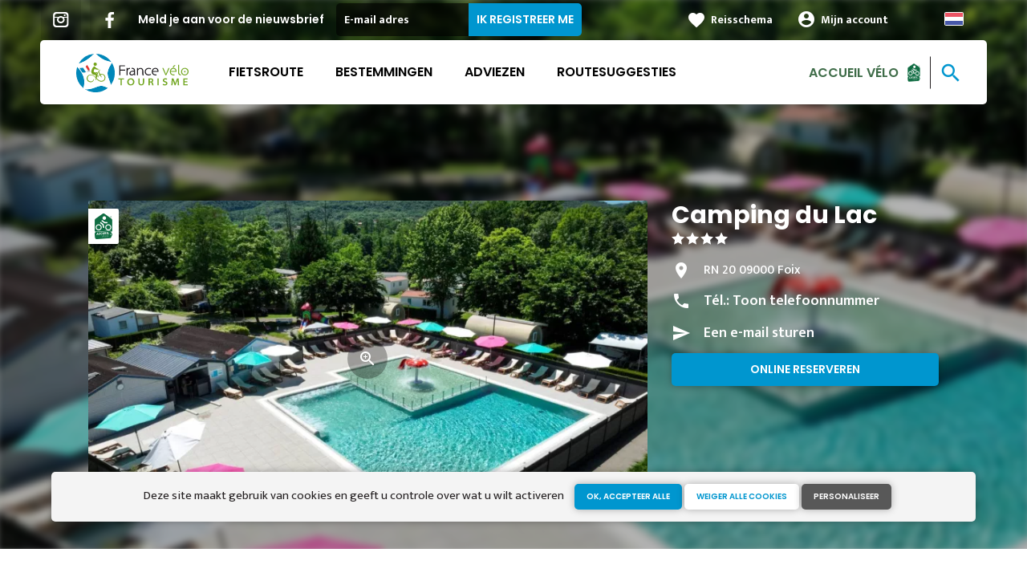

--- FILE ---
content_type: text/html; charset=UTF-8
request_url: https://nl.francevelotourisme.com/accommodation/campsites/camping-du-lac-1
body_size: 11155
content:
<!DOCTYPE html><html lang="nl" dir="ltr"><head><link rel="preconnect" href="https://tiles.loopi-velo.fr" crossorigin/><link rel="preconnect" href="https://analytics.francevelotourisme.com" crossorigin/><link rel="preconnect" href="https://cdn.jsdelivr.net" crossorigin/><link rel="preload" href="/sites/default/themes/france_velo_tourisme/fonts/CACPinafore.woff2" as="font" type="font/woff2" crossorigin/><link rel="preload" href="/themes/fvt/fonts/type_icons-webfont.woff2" as="font" type="font/woff2" crossorigin/><meta charset="utf-8" /><script>var _mtm = _mtm || [];
_mtm.push({'mtm.startTime': (new Date().getTime()), 'event': 'mtm.Start'});
var d=document, g=d.createElement('script'), s=d.getElementsByTagName('script')[0];
g.type='text/javascript'; g.async=true; g.defer=true; g.src='https://analytics.francevelotourisme.com/js/container_G1YZlEfk.js'; s.parentNode.insertBefore(g,s);</script><script>
var _paq = window._paq = window._paq || [];
_paq.push(['setExcludedQueryParams', ['fbclid']]);
_paq.push(['trackPageView']);
_paq.push(['enableLinkTracking']);
(function() {
var u='//analytics.francevelotourisme.com/';
_paq.push(['setTrackerUrl', u+'matomo.php']);
_paq.push(['setSiteId', '1']);
var d=document, g=d.createElement('script'), s=d.getElementsByTagName('script')[0];
g.async=true; g.src=u+'matomo.js'; s.parentNode.insertBefore(g,s);
})();
</script><script>(function(i,s,o,g,r,a,m){i['IntuitivObject']=r;i[r]=i[r]||function(){
(i[r].q=i[r].q||[]).push(arguments)};a=s.createElement(o),
m=s.getElementsByTagName(o)[0];a.async=1;a.src=g;m.parentNode.insertBefore(a,m)
})(window,document,'script','https://fvt.intuitiv-tourisme.fr/lib-intuitiv.min.js','intuitiv');intuitiv('create','_p9-sYTQj97ZS-7f_-8u','https://fvt.intuitiv-tourisme.fr/');</script><meta name="robots" content="noindex" /><meta name="googlebot" content="noindex" /><meta name="description" content="Espace aquatique entièrement rénové – boulodrome – aire de jeux pour les enfants.- En saison, de nombreuses animations vous sont proposées : concert, concours de pétanque, etc.-" /><meta property="og:description" content="Espace aquatique entièrement rénové – boulodrome – aire de jeux pour les enfants.- En saison, de nombreuses animations vous sont proposées : concert, concours de pétanque, etc.-" /><meta property="og:title" content="Camping du Lac, Campsites to Foix" /><meta property="og:image" content="https://nl.francevelotourisme.com/sites/default/files/styles/ogimage/public/sit/apidae/6226339/36085858.jpg.webp?itok=dIAeI-tD" /><meta name="twitter:image" content="https://nl.francevelotourisme.com/sites/default/files/styles/twitterimage/public/sit/apidae/6226339/36085858.jpg.webp?itok=lg90X6uZ" /><meta name="twitter:image:alt" content="Camping du Lac, Campsites to Foix" /><meta property="og:latitude" content="42.99017" /><meta property="og:longitude" content="1.615827" /><meta property="og:url" content="https://nl.francevelotourisme.com/accommodation/campsites/camping-du-lac-1" /><meta name="twitter:card" content="summary_large_image" /><meta name="twitter:title" content="Camping du Lac, Campsites to Foix" /><meta name="twitter:description" content="Espace aquatique entièrement rénové – boulodrome – aire de jeux pour les enfants.- En saison, de nombreuses animations vous sont proposées : concert, concours de pétanque, etc.-" /><meta name="Generator" content="Drupal 10 (https://www.drupal.org)" /><meta name="MobileOptimized" content="width" /><meta name="HandheldFriendly" content="true" /><meta name="viewport" content="width=device-width, initial-scale=1.0" /><link rel="alternate" hreflang="x-default" href="https://www.francevelotourisme.com/hebergements/campings/camping-du-lac-3" /><link rel="canonical" href="https://nl.francevelotourisme.com/accommodation/campsites/camping-du-lac-1" /><link rel="icon" href="/sites/default/themes/france_velo_tourisme/favicon.ico" type="image/vnd.microsoft.icon" /><title>Camping du Lac, Campsites to Foix</title><link rel="stylesheet" media="all" href="/sites/default/files/css/css_1Sy8FVCjl9uXkDPSpcmJgYNFEMJ8Et_x6L6FSrmTYPY.css?delta=0&amp;language=nl&amp;theme=france_velo_tourisme&amp;include=eJxtjtEOwyAIRX_IzU8y1NKOBMXgtVn_fraPzV4IORcOZGrIH4oLdQ6bU82cDlZLsOHSC8ddbSF9dZwqdQ_bgSeSiiGQI2WrlTPMIw1YttKUIVb_TTiv4rO9YjVrEu_6LtQW--4aCoFdSJPMpX4_OK_xk9vAhdfge1svf-eKCHIwjSzw6e9nB5db8QPgRl94" /><link rel="stylesheet" media="all" href="//fonts.googleapis.com/icon?family=Material+Icons" /><link rel="stylesheet" media="all" href="//fonts.googleapis.com/icon?family=Material+Icons+Outlined" /><link rel="stylesheet" media="all" href="/sites/default/files/css/css_06EhZx1zzPGhejt1VIdmq88LMfK8tyNpvDd6etsrlD4.css?delta=3&amp;language=nl&amp;theme=france_velo_tourisme&amp;include=eJxtjtEOwyAIRX_IzU8y1NKOBMXgtVn_fraPzV4IORcOZGrIH4oLdQ6bU82cDlZLsOHSC8ddbSF9dZwqdQ_bgSeSiiGQI2WrlTPMIw1YttKUIVb_TTiv4rO9YjVrEu_6LtQW--4aCoFdSJPMpX4_OK_xk9vAhdfge1svf-eKCHIwjSzw6e9nB5db8QPgRl94" /><script type="application/ld+json">[{"@context":"http:\/\/schema.org","@type":"LocalBusiness","address":{"@type":"PostalAddress","postalCode":"09000","addressLocality":"Foix","streetAddress":"RN 20"},"geo":{"@type":"GeoCoordinates","latitude":42.99017,"longitude":1.615827},"description":"Espace aquatique enti\u00e8rement r\u00e9nov\u00e9\u2013 boulodrome \u2013 aire de jeux pour les enfants.- En saison, de nombreuses animations vous sont propos\u00e9es : concert, concours de p\u00e9tanque, etc.- Restauration sur place.- Arr\u00eat de la navette pour le centre ville \u00e0 200m du camping. Les cottages et bungalows \u00e0 votre disposition :- cottages 4 \u00e0 6 places- tentes 4 places- coco sweet 4 places- Valentins 2 places. Acc\u00e8s : Le camping se trouve \u00e0 l\u2019entr\u00e9e nord de Foix en bordure de la RN20, \u00e0 1,5 km de la gare SNCF de Foix et \u00e0 100 km de l\u2019a\u00e9roport de Toulouse Blagnac.","name":"Camping du Lac","telephone":"0561651158","image":"public:\/\/sit\/apidae\/6226339\/36085858.jpg","url":{}},{"@context":"http:\/\/schema.org","@type":"BreadcrumbList","itemListElement":[{"@type":"ListItem","position":1,"item":{"@id":"https:\/\/nl.francevelotourisme.com\/","name":"Homepagina"}},{"@type":"ListItem","position":2,"item":{"@id":"https:\/\/nl.francevelotourisme.com\/accommodation","name":"Accommodation"}},{"@type":"ListItem","position":3,"item":{"@id":"https:\/\/nl.francevelotourisme.com\/accommodation\/campsites","name":"Campsites"}},{"@type":"ListItem","position":4,"item":{"@id":"https:\/\/nl.francevelotourisme.com\/accommodation\/campsites\/camping-du-lac-1","name":"Camping du Lac"}}]}]</script><link rel="apple-touch-icon" sizes="57x57" href="/sites/default/themes/france_velo_tourisme/images/icons/apple-icon-57x57.png"><link rel="apple-touch-icon" sizes="60x60" href="/sites/default/themes/france_velo_tourisme/images/icons/apple-icon-60x60.png"><link rel="apple-touch-icon" sizes="72x72" href="/sites/default/themes/france_velo_tourisme/images/icons/apple-icon-72x72.png"><link rel="apple-touch-icon" sizes="76x76" href="/sites/default/themes/france_velo_tourisme/images/icons/apple-icon-76x76.png"><link rel="apple-touch-icon" sizes="114x114" href="/sites/default/themes/france_velo_tourisme/images/icons/apple-icon-114x114.png"><link rel="apple-touch-icon" sizes="120x120" href="/sites/default/themes/france_velo_tourisme/images/icons/apple-icon-120x120.png"><link rel="apple-touch-icon" sizes="144x144" href="/sites/default/themes/france_velo_tourisme/images/icons/apple-icon-144x144.png"><link rel="apple-touch-icon" sizes="152x152" href="/sites/default/themes/france_velo_tourisme/images/icons/apple-icon-152x152.png"><link rel="apple-touch-icon" sizes="180x180" href="/sites/default/themes/france_velo_tourisme/images/icons/apple-icon-180x180.png"><link rel="icon" type="image/png" sizes="192x192" href="/sites/default/themes/france_velo_tourisme/images/icons/android-icon-192x192.png"><link rel="icon" type="image/png" sizes="32x32" href="/sites/default/themes/france_velo_tourisme/images/icons/favicon-32x32.png"><link rel="icon" type="image/png" sizes="96x96" href="/sites/default/themes/france_velo_tourisme/images/icons/favicon-96x96.png"><link rel="icon" type="image/png" sizes="16x16" href="/sites/default/themes/france_velo_tourisme/images/icons/favicon-16x16.png"><link rel="manifest" href="/sites/default/themes/france_velo_tourisme/images/icons/manifest.json"><meta name="msapplication-TileColor" content="#54b40b"><meta name="msapplication-TileImage" content="/sites/default/themes/france_velo_tourisme/images/icons/ms-icon-144x144.png"><meta name="theme-color" content="#0096cf"><meta name="google-site-verification" content="1DU3dmhxwdPWzVFgxsy8lVnh4JJpxVuKplGJ3iwEfpw" /><meta name="google-site-verification" content="NR0tY4kysvdGrIY-5jsF8nrDSByAa33CcD9K8cfXmoo" /><meta name="p:domain_verify" content="8ad786f1994e189fdea7555159c94eb1"/></head><body> <a href="#main-content" class="visually-hidden focusable"> Overslaan en naar de inhoud gaan </a><div class="dialog-off-canvas-main-canvas" data-off-canvas-main-canvas><div class="layout-container"> <header id="navigation"><div><div id="block-menu"><div id="menu" class="transparent" ><div class="wrapper-links d-none d-lg-block newsletter"><div><div class="link-share link-share-hover"> <a href="https://www.instagram.com/francevelotourisme/" class="instagram"></a> <a href="https://www.facebook.com/france.velo.tourisme/" class="facebook"></a></div><form class="newsletter-form" data-drupal-selector="newsletter-form" action="/accommodation/campsites/camping-du-lac-1" method="post" id="newsletter-form" accept-charset="UTF-8"><div class="js-form-item form-item js-form-type-email form-item-mail form-item-email js-form-item-mail"> <label for="edit-mail--3" class="js-form-required form-required">Meld je aan voor de nieuwsbrief</label> <input placeholder="E-mail adres" data-drupal-selector="edit-mail" type="email" id="edit-mail--3" name="mail" value="" size="60" maxlength="254" class="form-email required" required="required" aria-required="true" /></div><input autocomplete="off" data-drupal-selector="form-bllilum8i93qdrdq5pvpvcnkimbgnm3gf9jih-iroxw" type="hidden" name="form_build_id" value="form-blLiluM8I93QDRDQ5PVPVcNkiMbgnm3GF9jIH_IRoxw" /><input data-drupal-selector="edit-newsletter-form" type="hidden" name="form_id" value="newsletter_form" /> <input data-drupal-selector="edit-captcha-sid" type="hidden" name="captcha_sid" value="158916863" /><input data-drupal-selector="edit-captcha-token" type="hidden" name="captcha_token" value="Q3KulnGp_md8iI2cMcTdskIsBuVzRtNAU580ATMQBio" /><input id="recaptcha-v3-token--3" class="recaptcha-v3-token" data-recaptcha-v3-action="recaptcha_v3" data-recaptcha-v3-site-key="6LcmIsMZAAAAAHpvqtlXmPR_BIm42mz6Izvg9-DD" data-drupal-selector="edit-captcha-response" type="hidden" name="captcha_response" value="" /><input data-drupal-selector="edit-is-recaptcha-v3" type="hidden" name="is_recaptcha_v3" value="1" /><div data-drupal-selector="edit-actions" class="form-actions js-form-wrapper form-wrapper" id="edit-actions--3"><input data-drupal-selector="edit-submit" type="submit" id="edit-submit--3" name="op" value="Ik registreer me" class="button js-form-submit form-submit" /></div></form><div class="wrapper-links-right"><div><div class="link-espace-pro"> <a href="https://nl.francevelotourisme.com/espace-pro">Espace pro</a></div><div class="link-favoris"> <a href="https://nl.francevelotourisme.com/mijn-reisschema-s">Reisschema</a></div><div class="menu-user"><div> <a href="https://nl.francevelotourisme.com/connexion?destination=sit/objet/aa6e0ab6-b3cb-5560-a24a-de886bcb42ff" rel="nofollow">Mijn account</a></div></div><div class="language-switcher-wrapper"><ul class="language-switcher-language-url"><li hreflang="nl" data-drupal-link-system-path="sit/objet/aa6e0ab6-b3cb-5560-a24a-de886bcb42ff" class="is-active" aria-current="page"><a href="https://nl.francevelotourisme.com/accommodation/campsites/camping-du-lac-1" class="language-link is-active" hreflang="nl" data-drupal-link-system-path="sit/objet/aa6e0ab6-b3cb-5560-a24a-de886bcb42ff" aria-current="page">Dutch</a></li><li hreflang="fr" data-drupal-link-system-path="sit/objet/aa6e0ab6-b3cb-5560-a24a-de886bcb42ff"><a href="https://www.francevelotourisme.com/hebergements/campings/camping-du-lac-3" class="language-link" hreflang="fr" data-drupal-link-system-path="sit/objet/aa6e0ab6-b3cb-5560-a24a-de886bcb42ff">French</a></li><li hreflang="en" data-drupal-link-system-path="sit/objet/aa6e0ab6-b3cb-5560-a24a-de886bcb42ff"><a href="https://en.francevelotourisme.com/accommodation/campsites/camping-du-lac-1" class="language-link" hreflang="en" data-drupal-link-system-path="sit/objet/aa6e0ab6-b3cb-5560-a24a-de886bcb42ff">Anglais</a></li><li hreflang="de" data-drupal-link-system-path="sit/objet/aa6e0ab6-b3cb-5560-a24a-de886bcb42ff"><a href="https://de.francevelotourisme.com/accommodation/campsites/camping-du-lac-1" class="language-link" hreflang="de" data-drupal-link-system-path="sit/objet/aa6e0ab6-b3cb-5560-a24a-de886bcb42ff">German</a></li></ul></div></div></div></div></div><div class="wrapper-menu container-fluid"><div class="row"><div class="col-2 d-lg-none"> <a href="" class="menu-burger"><span>menu</span>Menu</a></div><div class="col-8 logo"> <a href="/"></a></div><div class="d-none d-lg-block"> <nav><ul class="menu menu-level-0"><li class="d-md-none"><a href="/">Home</a></li><li class="couleur-fond menu-item" style="color:#000000;"> <a href="https://nl.francevelotourisme.com/fietsroute" title="Alle fietsroutes in Frankrijk" data-drupal-link-system-path="itineraire">Fietsroute</a><div class="menu_link_content menu-link-contentmain view-mode-default menu-dropdown menu-dropdown-0 menu-type-default"></div></li><li class="couleur-fond menu-item menu-item--collapsed" style="color:#000000;"> <a href="https://nl.francevelotourisme.com/bestemmingen" title="Regio&#039;s en steden om met de fiets te reizen" data-drupal-link-system-path="node/266">Bestemmingen</a><div class="menu_link_content menu-link-contentmain view-mode-default menu-dropdown menu-dropdown-0 menu-type-default"></div></li><li class="couleur-fond menu-item menu-item--collapsed" style="color:#000000;"> <a href="https://nl.francevelotourisme.com/adviezen" title="Onze adviezen om uw reis in Frankrijk voor te bereiden" data-drupal-link-system-path="node/49">Adviezen</a><div class="menu_link_content menu-link-contentmain view-mode-default menu-dropdown menu-dropdown-0 menu-type-default"></div></li><li class="couleur-fond menu-item" style="color:#000000;"> <a href="https://nl.francevelotourisme.com/routesuggesties" title="Inspiraties, fietsreisvoorstellen en fietsvakanties" data-drupal-link-system-path="suggestions-de-parcours">Routesuggesties</a><div class="menu_link_content menu-link-contentmain view-mode-default menu-dropdown menu-dropdown-0 menu-type-default"></div></li><li><div class="accueil-velo"> <a href="https://nl.francevelotourisme.com/accueil-velo">Accueil Vélo</a></div></li></ul></nav></div><div class="col-2 wrapper-links-left"><div class="accueil-velo"> <a href="https://nl.francevelotourisme.com/accueil-velo">Accueil Vélo</a></div><div class="bouton-sagacite"> <a href="" class="bouton-open-sagacite"></a></div></div></div></div><div class="sagacite-form-block"> <a href="#" class="d-md-none close"></a><form class="intuitiv-search-form" data-drupal-selector="intuitiv-search-form" action="/accommodation/campsites/camping-du-lac-1" method="post" id="intuitiv-search-form" accept-charset="UTF-8"><div class="js-form-item form-item js-form-type-textfield form-item-termes-recherche form-item-textfield js-form-item-termes-recherche form-no-label"> <input autocomplete="off" title="Ik wil graag" data-drupal-selector="edit-termes-recherche" type="text" id="edit-termes-recherche" name="termes_recherche" value="" size="60" maxlength="128" placeholder="Zoeken…" class="form-text required" required="required" aria-required="true" /></div><input data-drupal-selector="edit-user" type="hidden" name="user" value="" /><div class="wrapper-autocompletion"></div><input autocomplete="off" data-drupal-selector="form-tfofrsxjoqoj06482qh3-zhjixc9rzdoomoomra624" type="hidden" name="form_build_id" value="form-TfoFRsxJoQOj06482qH3-_ZHjIXc9RzDOOMOoMRA624" /><input data-drupal-selector="edit-intuitiv-search-form" type="hidden" name="form_id" value="intuitiv_search_form" /><div data-drupal-selector="edit-actions" class="form-actions js-form-wrapper form-wrapper" id="edit-actions--5"><input data-drupal-selector="edit-submit" type="submit" id="edit-submit--5" name="op" value="search" class="button js-form-submit form-submit" /></div></form></div></div><div id="menu-popin"> <a href="#" class="close"></a><div> <nav><ul class="menu menu-level-0"><li class="d-md-none"><a href="/">Home</a></li><li class="couleur-fond menu-item" style="color:#000000;"> <a href="https://nl.francevelotourisme.com/fietsroute" title="Alle fietsroutes in Frankrijk" data-drupal-link-system-path="itineraire">Fietsroute</a><div class="menu_link_content menu-link-contentmain view-mode-default menu-dropdown menu-dropdown-0 menu-type-default"></div></li><li class="couleur-fond menu-item menu-item--collapsed" style="color:#000000;"> <a href="https://nl.francevelotourisme.com/bestemmingen" title="Regio&#039;s en steden om met de fiets te reizen" data-drupal-link-system-path="node/266">Bestemmingen</a><div class="menu_link_content menu-link-contentmain view-mode-default menu-dropdown menu-dropdown-0 menu-type-default"></div></li><li class="couleur-fond menu-item menu-item--collapsed" style="color:#000000;"> <a href="https://nl.francevelotourisme.com/adviezen" title="Onze adviezen om uw reis in Frankrijk voor te bereiden" data-drupal-link-system-path="node/49">Adviezen</a><div class="menu_link_content menu-link-contentmain view-mode-default menu-dropdown menu-dropdown-0 menu-type-default"></div></li><li class="couleur-fond menu-item" style="color:#000000;"> <a href="https://nl.francevelotourisme.com/routesuggesties" title="Inspiraties, fietsreisvoorstellen en fietsvakanties" data-drupal-link-system-path="suggestions-de-parcours">Routesuggesties</a><div class="menu_link_content menu-link-contentmain view-mode-default menu-dropdown menu-dropdown-0 menu-type-default"></div></li><li><div class="accueil-velo"> <a href="https://nl.francevelotourisme.com/accueil-velo">Accueil Vélo</a></div></li></ul></nav><div class="link-espace-pro"> <a href="https://nl.francevelotourisme.com/espace-pro">Espace pro</a></div><div class="link-favoris"> <a href="https://nl.francevelotourisme.com/mijn-reisschema-s">Reisschema</a></div><div class="menu-user"><div> <a href="https://nl.francevelotourisme.com/connexion?destination=sit/objet/aa6e0ab6-b3cb-5560-a24a-de886bcb42ff" rel="nofollow">Mijn account</a></div></div><div class="newsletter-form-mobile"><form class="newsletter-form" data-drupal-selector="newsletter-form-2" action="/accommodation/campsites/camping-du-lac-1" method="post" id="newsletter-form--2" accept-charset="UTF-8"><div class="js-form-item form-item js-form-type-email form-item-mail form-item-email js-form-item-mail"> <label for="edit-mail--4" class="js-form-required form-required">Meld je aan voor de nieuwsbrief</label> <input placeholder="E-mail adres" data-drupal-selector="edit-mail" type="email" id="edit-mail--4" name="mail" value="" size="60" maxlength="254" class="form-email required" required="required" aria-required="true" /></div><input autocomplete="off" data-drupal-selector="form-jq3xt2fygd-o6yvc4qh07ir0npw4hdf-1jtzabiqfzk" type="hidden" name="form_build_id" value="form-jq3XT2FyGD-O6yVc4QH07ir0npW4HdF-1JtzAbIqfZk" /><input data-drupal-selector="edit-newsletter-form-2" type="hidden" name="form_id" value="newsletter_form" /> <input data-drupal-selector="edit-captcha-sid" type="hidden" name="captcha_sid" value="158916864" /><input data-drupal-selector="edit-captcha-token" type="hidden" name="captcha_token" value="mR4im08c0sI6Spjzt6ppLUDS5C7rOCjeMIHXBX6uesc" /><input id="recaptcha-v3-token--4" class="recaptcha-v3-token" data-recaptcha-v3-action="recaptcha_v3" data-recaptcha-v3-site-key="6LcmIsMZAAAAAHpvqtlXmPR_BIm42mz6Izvg9-DD" data-drupal-selector="edit-captcha-response" type="hidden" name="captcha_response" value="" /><input data-drupal-selector="edit-is-recaptcha-v3" type="hidden" name="is_recaptcha_v3" value="1" /><div data-drupal-selector="edit-actions" class="form-actions js-form-wrapper form-wrapper" id="edit-actions--4"><input data-drupal-selector="edit-submit" type="submit" id="edit-submit--4" name="op" value="Ik registreer me" class="button js-form-submit form-submit" /></div></form></div><div class="language-switcher-wrapper"><ul class="language-switcher-language-url"><li hreflang="nl" data-drupal-link-system-path="sit/objet/aa6e0ab6-b3cb-5560-a24a-de886bcb42ff" class="is-active" aria-current="page"><a href="https://nl.francevelotourisme.com/accommodation/campsites/camping-du-lac-1" class="language-link is-active" hreflang="nl" data-drupal-link-system-path="sit/objet/aa6e0ab6-b3cb-5560-a24a-de886bcb42ff" aria-current="page">Dutch</a></li><li hreflang="fr" data-drupal-link-system-path="sit/objet/aa6e0ab6-b3cb-5560-a24a-de886bcb42ff"><a href="https://www.francevelotourisme.com/hebergements/campings/camping-du-lac-3" class="language-link" hreflang="fr" data-drupal-link-system-path="sit/objet/aa6e0ab6-b3cb-5560-a24a-de886bcb42ff">French</a></li><li hreflang="en" data-drupal-link-system-path="sit/objet/aa6e0ab6-b3cb-5560-a24a-de886bcb42ff"><a href="https://en.francevelotourisme.com/accommodation/campsites/camping-du-lac-1" class="language-link" hreflang="en" data-drupal-link-system-path="sit/objet/aa6e0ab6-b3cb-5560-a24a-de886bcb42ff">Anglais</a></li><li hreflang="de" data-drupal-link-system-path="sit/objet/aa6e0ab6-b3cb-5560-a24a-de886bcb42ff"><a href="https://de.francevelotourisme.com/accommodation/campsites/camping-du-lac-1" class="language-link" hreflang="de" data-drupal-link-system-path="sit/objet/aa6e0ab6-b3cb-5560-a24a-de886bcb42ff">German</a></li></ul></div></div></div></div></div> </header> <main role="main"> <a id="main-content" tabindex="-1"></a><div class="layout-content"><div><div data-drupal-messages-fallback class="hidden"></div><div id="block-france-velo-tourisme-content"> <article data-id="aa6e0ab6-b3cb-5560-a24a-de886bcb42ff" data-title="Camping du Lac" class="fiche-sit full intuitiv-vue" data-id-intuitiv="sit-aa6e0ab6-b3cb-5560-a24a-de886bcb42ff"> <header ><div class="blur"><div style="background-image: url(https://nl.francevelotourisme.com/sites/default/files/styles/sit_full_width/public/sit/apidae/6226339/36085858.jpg.webp?itok=-qyTJogx)"></div></div><div class="container content-header"><div class="row"><div class="content-wrapper col-12 col-md-4"><h1 class="page-title">Camping du Lac</h1><div class="classement classement-4-etoiles"></div><div class="d-none d-md-block"><div class="contact"><div class="address">RN 20 09000 Foix</div><div class="tel">Tél.: <a href="" data-num="0561651158" class="click-tel efficience-click-tel" data-intuitiv-event="telephone">Toon telefoonnummer</a></div><div><a href="#contact" class="lien-contact efficience-click-contact" data-intuitiv-event="contact">Een e-mail sturen</a></div><div><a href="https://www.vap-camping.fr/camping-foix" class="lien-site bouton full bouton-couleur-1 efficience-click-site" data-intuitiv-event="siteWeb">Online reserveren</a></div></div></div></div><div class="image-wrapper col-12 col-md-8"><div class="image"><div class="accueil-velo"></div> <picture> <source srcset="/sites/default/files/styles/sit_full/public/sit/apidae/6226339/36085858.jpg.webp?itok=o2EDKfn1 1x" media="(min-width: 0)" type="image/webp" width="770" height="436"/> <img width="770" height="436" src="/sites/default/files/styles/sit_full/public/sit/apidae/6226339/36085858.jpg.webp?itok=o2EDKfn1" alt="" loading="lazy" /> </picture> <a href="https://nl.francevelotourisme.com/visionneuse/sit/aa6e0ab6-b3cb-5560-a24a-de886bcb42ff" class="link-visionneuse use-ajax-get"></a></div></div></div></div> </header><div class="content-fiche container"><div class="row"><div class="col-12 d-md-none"><div class="contact"><div class="address">RN 20 09000 Foix</div><div class="tel efficience-click-tel">Tél.: <a href="" data-num="0561651158" class="click-tel efficience-click-tel" data-intuitiv-event="telephone">Toon telefoonnummer</a></div><div><a href="#contact" class="lien-contact efficience-click-contact" data-intuitiv-event="contact">Een e-mail sturen</a></div><div><a href="https://www.vap-camping.fr/camping-foix" class="lien-site bouton full efficience-click-site" data-intuitiv-event="siteWeb">Online reserveren</a></div></div></div><div class="col-12 col-md-8"><div class="center"><a href="https://nl.francevelotourisme.com/carnet/add/sit%3Aaa6e0ab6-b3cb-5560-a24a-de886bcb42ff" rel="nofollow" class="use-ajax bouton bt-carnet" data-type="fiche-sit" data-intuitiv-event="ajouterCarnet">Toevoegen aan een reisschema</a></div><div class="body-content"> Espace aquatique entièrement rénové – boulodrome – aire de jeux pour les enfants.- En saison, de nombreuses animations vous sont proposées : concert, concours de pétanque, etc.- Restauration sur place.- Arrêt de la navette pour le centre ville à 200m du camping. Les cottages et bungalows à votre disposition :- cottages 4 à 6 places- tentes 4 places- coco sweet 4 places- Valentins 2 places. Accès : Le camping se trouve à l’entrée nord de Foix en bordure de la RN20, à 1,5 km de la gare SNCF de Foix et à 100 km de l’aéroport de Toulouse Blagnac.</div><div class="infos-label">Dit etablissement is Accueil Vélo en biedt specifieke diensten voor fietsers.</div><div class="carte-fiche"><div id="carte-loopi"></div></div></div><div id="contact" class="contact-objet-sit col-12 col-md-8"><h2>Contact par <span>mail</span></h2><div class="obligatoire">* Verplichte velden</div><div class="form-demande container"><form class="contact-message-contact-sit-form contact-message-form contact-form form-contact" data-user-info-from-browser data-drupal-selector="contact-message-contact-sit-form" action="/accommodation/campsites/camping-du-lac-1" method="post" id="contact-message-contact-sit-form" accept-charset="UTF-8"> <input autocomplete="off" data-drupal-selector="form-u1-gg8de-xsa-vfqiibvjqxcahgeac28o35p8qajc-u" type="hidden" name="form_build_id" value="form-U1_Gg8DE_XsA_vfQIiBVjqxcAhGeAc28O35p8qajc_U" /><input data-drupal-selector="edit-contact-message-contact-sit-form" type="hidden" name="form_id" value="contact_message_contact_sit_form" /><div class="field--type-string field--name-field-prenom field--widget-string-textfield js-form-wrapper form-wrapper" data-drupal-selector="edit-field-prenom-wrapper" id="edit-field-prenom-wrapper"><div class="js-form-item form-item js-form-type-textfield form-item-field-prenom-0-value form-item-textfield js-form-item-field-prenom-0-value"> <label for="edit-field-prenom-0-value" class="js-form-required form-required">Votre prénom</label> <input class="js-text-full text-full form-text required" data-drupal-selector="edit-field-prenom-0-value" type="text" id="edit-field-prenom-0-value" name="field_prenom[0][value]" value="" size="60" maxlength="255" placeholder="" required="required" aria-required="true" /></div></div><div class="js-form-item form-item js-form-type-textfield form-item-name form-item-textfield js-form-item-name"> <label for="edit-name" class="js-form-required form-required">Uw naam</label> <input data-drupal-selector="edit-name" type="text" id="edit-name" name="name" value="" size="60" maxlength="255" class="form-text required" required="required" aria-required="true" /></div><div class="js-form-item form-item js-form-type-email form-item-mail form-item-email js-form-item-mail"> <label for="edit-mail" class="js-form-required form-required">Uw e-mailadres</label> <input data-drupal-selector="edit-mail" type="email" id="edit-mail" name="mail" value="" size="60" maxlength="254" class="form-email required" required="required" aria-required="true" /></div><div class="field--type-string field--name-subject field--widget-string-textfield js-form-wrapper form-wrapper" data-drupal-selector="edit-subject-wrapper" id="edit-subject-wrapper"><div class="js-form-item form-item js-form-type-textfield form-item-subject-0-value form-item-textfield js-form-item-subject-0-value"> <label for="edit-subject-0-value" class="js-form-required form-required">Onderwerp</label> <input class="js-text-full text-full form-text required" data-drupal-selector="edit-subject-0-value" type="text" id="edit-subject-0-value" name="subject[0][value]" value="" size="60" maxlength="100" placeholder="" required="required" aria-required="true" /></div></div><div class="field--type-string-long field--name-message field--widget-string-textarea js-form-wrapper form-wrapper" data-drupal-selector="edit-message-wrapper" id="edit-message-wrapper"><div class="js-form-item form-item js-form-type-textarea form-item-message-0-value form-item-textarea js-form-item-message-0-value"> <label for="edit-message-0-value" class="js-form-required form-required">Bericht</label><div><textarea class="js-text-full text-full form-textarea required" data-drupal-selector="edit-message-0-value" id="edit-message-0-value" name="message[0][value]" rows="12" cols="60" placeholder="" required="required" aria-required="true"></textarea></div></div></div> <input data-drupal-selector="edit-captcha-sid" type="hidden" name="captcha_sid" value="158916859" /><input data-drupal-selector="edit-captcha-token" type="hidden" name="captcha_token" value="Y6xvijXUgTn1CRi_qMxLP7C80q8fFJJR96EEa8Wnuao" /><input id="recaptcha-v3-token" class="recaptcha-v3-token" data-recaptcha-v3-action="recaptcha_v3" data-recaptcha-v3-site-key="6LcmIsMZAAAAAHpvqtlXmPR_BIm42mz6Izvg9-DD" data-drupal-selector="edit-captcha-response" type="hidden" name="captcha_response" value="" /><input data-drupal-selector="edit-is-recaptcha-v3" type="hidden" name="is_recaptcha_v3" value="1" /><div class="js-form-item form-item js-form-type-checkbox form-item-optinrgpd form-item-checkbox js-form-item-optinrgpd"> <input data-drupal-selector="edit-optinrgpd" type="checkbox" id="edit-optinrgpd" name="optinrgpd" value="1" class="form-checkbox required" required="required" aria-required="true" /> <label for="edit-optinrgpd" class="option js-form-required form-required">Door dit formulier in te dienen, ga ik ermee akkoord dat de ingevoerde informatie mag worden gebruikt om het verzonden bericht te verwerken</label></div><div data-drupal-selector="edit-actions" class="form-actions js-form-wrapper form-wrapper" id="edit-actions"><input data-drupal-selector="edit-submit" type="submit" id="edit-submit" name="op" value="Bericht versturen" class="button button--primary js-form-submit form-submit" /></div><div class="message-rgpd"> De in dit formulier verzamelde gegevens worden door France Vélo Tourisme verwerkt om aan uw verzoek om informatie te kunnen voldoen. Overeenkomstig de geldende regelgeving met betrekking tot de bescherming van persoonsgegevens kunt u uw rechten uitoefenen of aanvullende informatie verkrijgen door contact op te nemen met de functionaris voor gegevensbescherming per <a href="https://nl.francevelotourisme.com/contact/demande_d_information">e-mail</a>.</div></form></div></div><div class="col-12 col-md-8 bouton-signaler"> <a href="#" id="bouton-signaler" class="bouton">Meld een probleem met deze vestiging</a></div><div id="signaler" class="contact-objet-sit col-12 col-md-8"><h2>Meld een probleem met deze vestiging</h2><div class="obligatoire">* Verplichte velden</div><div class="form-demande container"><form class="contact-message-signaler-un-probleme-form contact-message-form contact-form form-contact" data-user-info-from-browser data-drupal-selector="contact-message-signaler-un-probleme-form" action="/accommodation/campsites/camping-du-lac-1" method="post" id="contact-message-signaler-un-probleme-form" accept-charset="UTF-8"><div class="js-form-item form-item js-form-type-email form-item-mail form-item-email js-form-item-mail"> <label for="edit-mail--2" class="js-form-required form-required">Uw e-mailadres</label> <input data-drupal-selector="edit-mail" type="email" id="edit-mail--2" name="mail" value="" size="60" maxlength="254" class="form-email required" required="required" aria-required="true" /></div><input autocomplete="off" data-drupal-selector="form-x6lmrk4lz8rnrvc-de8kwdllig-nxyijnqzzccmd-90" type="hidden" name="form_build_id" value="form-x6LMrK4LZ8RnRVC-de8kWdLLiG_NxYIjNqZZcCmd_90" /><input data-drupal-selector="edit-contact-message-signaler-un-probleme-form" type="hidden" name="form_id" value="contact_message_signaler_un_probleme_form" /><div class="field--type-string field--name-subject field--widget-string-textfield js-form-wrapper form-wrapper" data-drupal-selector="edit-subject-wrapper" id="edit-subject-wrapper--2"><div class="js-form-item form-item js-form-type-textfield form-item-subject-0-value form-item-textfield js-form-item-subject-0-value"> <label for="edit-subject-0-value--2" class="js-form-required form-required">Onderwerp</label> <input class="js-text-full text-full form-text required" data-drupal-selector="edit-subject-0-value" type="text" id="edit-subject-0-value--2" name="subject[0][value]" value="" size="60" maxlength="100" placeholder="" required="required" aria-required="true" /></div></div><div class="field--type-string-long field--name-message field--widget-string-textarea js-form-wrapper form-wrapper" data-drupal-selector="edit-message-wrapper" id="edit-message-wrapper--2"><div class="js-form-item form-item js-form-type-textarea form-item-message-0-value form-item-textarea js-form-item-message-0-value"> <label for="edit-message-0-value--2" class="js-form-required form-required">Bericht</label><div><textarea class="js-text-full text-full form-textarea required" data-drupal-selector="edit-message-0-value" id="edit-message-0-value--2" name="message[0][value]" rows="12" cols="60" placeholder="" required="required" aria-required="true"></textarea></div></div></div> <input data-drupal-selector="edit-captcha-sid" type="hidden" name="captcha_sid" value="158916860" /><input data-drupal-selector="edit-captcha-token" type="hidden" name="captcha_token" value="yaRqt5yCxBTY7RatLkMQtf8bEfb07napeOZH2PqFQ9Y" /><input id="recaptcha-v3-token--2" class="recaptcha-v3-token" data-recaptcha-v3-action="recaptcha_v3" data-recaptcha-v3-site-key="6LcmIsMZAAAAAHpvqtlXmPR_BIm42mz6Izvg9-DD" data-drupal-selector="edit-captcha-response" type="hidden" name="captcha_response" value="" /><input data-drupal-selector="edit-is-recaptcha-v3" type="hidden" name="is_recaptcha_v3" value="1" /><div class="js-form-item form-item js-form-type-checkbox form-item-optinrgpd form-item-checkbox js-form-item-optinrgpd"> <input data-drupal-selector="edit-optinrgpd" type="checkbox" id="edit-optinrgpd--2" name="optinrgpd" value="1" class="form-checkbox required" required="required" aria-required="true" /> <label for="edit-optinrgpd--2" class="option js-form-required form-required">Door dit formulier in te dienen, ga ik ermee akkoord dat de ingevoerde informatie mag worden gebruikt om het verzonden bericht te verwerken</label></div><div data-drupal-selector="edit-actions" class="form-actions js-form-wrapper form-wrapper" id="edit-actions--2"><input data-drupal-selector="edit-submit" type="submit" id="edit-submit--2" name="op" value="Bericht versturen" class="button button--primary js-form-submit form-submit" /></div><div class="message-rgpd"> De in dit formulier verzamelde gegevens worden door France Vélo Tourisme verwerkt om aan uw verzoek om informatie te kunnen voldoen. Overeenkomstig de geldende regelgeving met betrekking tot de bescherming van persoonsgegevens kunt u uw rechten uitoefenen of aanvullende informatie verkrijgen door contact op te nemen met de functionaris voor gegevensbescherming per <a href="https://nl.francevelotourisme.com/contact/demande_d_information">e-mail</a>.</div></form></div></div></div></div><div class="menu-actions-sticky d-md-none"><div class="menu"><div class="row"><div class="col-3"> <a href="tel:0561651158" class="efficience-click-tel" data-intuitiv-event="telephone" data-icon="phone">Telefoon</a></div><div class="col-3"> <a href="#contact" class="efficience-click-contact" data-intuitiv-event="contact" data-icon="mail">E-mail</a></div><div class="col-3"> <a href="https://nl.francevelotourisme.com/itineraire/gps?points=%5B%7B%22coordinates%22%3A%5B1.615827%2C42.99017%5D%2C%22label%22%3A%22Camping%20du%20Lac%22%7D%5D" data-intuitiv-event="rejoindre" data-icon="navigation">Fietsroute</a></div><div class="col-3"> <a href="https://nl.francevelotourisme.com/carnet/add/sit%3Aaa6e0ab6-b3cb-5560-a24a-de886bcb42ff" rel="nofollow" class="use-ajax bt-carnet" data-type="fiche-sit" data-intuitiv-event="ajouterCarnet" data-icon="favorite_border">Reisschema</a></div></div></div></div></article></div></div></div> </main> <footer role="contentinfo"><div><div id="block-quisommesnous"><div class="qui-sommes-nous"><div class="container"><div class="head"> <a href="/" class="logo"></a><div class="link-share"> <a href="https://www.instagram.com/francevelotourisme/" class="instagram"></a> <a href="https://www.facebook.com/france.velo.tourisme/" class="facebook"></a></div></div><div class="row"><div class="d-none d-md-block col-md-12"><h3>Wie zijn we?</h3></div><div class="d-none d-md-block col-md-7"><p>De belangenvereniging France Vélo Tourisme heeft als doel heeft het fietstoerisme in Frankrijk te ontwikkelen.</p></div><div class="col-6 col-md-2"> <a href="https://nl.francevelotourisme.com/node/340" class="bouton full bouton-blanc">Meer weten</a></div><div class="col-6 col-md-3"> <a href="https://nl.francevelotourisme.com/node/445" class="bouton full bouton-couleur-1">Contact</a></div></div></div></div></div><div class="container"><div id="block-menuitineraire"><h3>Fietsroutes en bestemmingen van onze partners</h3><ul><li><a href="https://nl.francevelotourisme.com/fietsroute/la-grande-traversee-du-volcan-fietsroute" hreflang="nl">La Grande Traversée du Volcan Fietsroute</a></li><li><a href="https://nl.francevelotourisme.com/fietsroute/via-fluvia" hreflang="nl">Via Fluvia</a></li><li><a href="https://nl.francevelotourisme.com/fietsroute/saint-jacques-fietsroute" hreflang="nl">Saint-Jacques Fietsroute</a></li><li><a href="https://nl.francevelotourisme.com/fietsroute/vallee-de-la-baise-a-velo" hreflang="nl">Vallée de la Baïse à vélo</a></li><li><a href="https://nl.francevelotourisme.com/fietsroute/p-tites-routes-du-soleil-fietsroute" hreflang="nl">P&#039;tites Routes du Soleil fietsroute</a></li><li><a href="https://nl.francevelotourisme.com/fietsroute/la-belle-via" hreflang="nl">La Belle Via</a></li><li><a href="https://nl.francevelotourisme.com/fietsroute/grande-traversee-du-jura-mountainbikeroute" hreflang="nl"> Grande Traversée du Jura mountainbikeroute</a></li><li><a href="https://nl.francevelotourisme.com/fietsroute/tour-de-gironde-fietsroute" hreflang="nl">Tour de Gironde Fietsroute</a></li><li><a href="https://nl.francevelotourisme.com/fietsroute/avenue-verte-london-paris" hreflang="nl">Avenue Verte London-Paris</a></li><li><a href="https://nl.francevelotourisme.com/fietsroute/regalante" hreflang="nl">Régalante</a></li><li><a href="https://nl.francevelotourisme.com/fietsroute/grande-traversee-de-la-corse-a-velo-gt20" hreflang="nl">Grande Traversée de la Corse à vélo - GT20</a></li><li><a href="https://nl.francevelotourisme.com/fietsroute/grande-traversee-du-jura-fietsroute" hreflang="nl">Grande Traversée du Jura Fietsroute</a></li><li><a href="https://nl.francevelotourisme.com/fietsroute/via-allier" hreflang="nl">Via Allier</a></li><li><a href="https://nl.francevelotourisme.com/fietsroute/la-velomaritime-eurovelo-4" hreflang="nl">La Vélomaritime / EuroVelo 4</a></li><li><a href="https://nl.francevelotourisme.com/fietsroute/tour-du-ventoux-fietsroute" hreflang="nl">Tour du Ventoux fietsroute</a></li><li><a href="https://nl.francevelotourisme.com/fietsroute/de-francovelosuisse" hreflang="nl">De Francovélosuisse</a></li><li><a href="https://nl.francevelotourisme.com/fietsroute/seine-fietsroute" hreflang="nl">Seine Fietsroute</a></li><li><a href="https://nl.francevelotourisme.com/fietsroute/van-carhaix-naar-st-meen-le-grand-fietsroute-v6-bretagne" hreflang="nl">Van Carhaix naar St-Méen-le-Grand - Fietsroute V6 Bretagne</a></li><li><a href="https://nl.francevelotourisme.com/fietsroute/viarhona" hreflang="nl">ViaRhôna</a></li><li><a href="https://nl.francevelotourisme.com/fietsroute/vallee-de-la-somme-fietsroute" hreflang="nl">Vallée de la Somme fietsroute</a></li><li><a href="https://nl.francevelotourisme.com/fietsroute/route-des-grandes-alpes-r-op-de-fiets" hreflang="nl">Route des Grandes Alpes® op de fiets</a></li><li><a href="https://nl.francevelotourisme.com/fietsroute/eurovelo-5-moselle-elzas" hreflang="nl">EuroVelo 5 - Moselle / Elzas</a></li><li><a href="https://nl.francevelotourisme.com/fietsroute/la-veloccitanie" hreflang="nl">La Véloccitanie</a></li><li><a href="https://nl.francevelotourisme.com/fietsroute/saint-jacques-a-velo-via-vezelay" hreflang="nl">Saint-Jacques à vélo - Via Vézelay</a></li><li><a href="https://nl.francevelotourisme.com/fietsroute/saint-malo-tot-rhuys-v3-bretagne-fietsroute" hreflang="nl">Saint-Malo tot Rhuys - V3 Bretagne Fietsroute</a></li><li><a href="https://nl.francevelotourisme.com/fietsroute/tour-de-bourgogne-fietsroute" hreflang="nl">Tour de Bourgogne Fietsroute</a></li><li><a href="https://nl.francevelotourisme.com/fietsroute/la-vagabonde" hreflang="nl">La Vagabonde</a></li><li><a href="https://nl.francevelotourisme.com/fietsroute/grande-traversee-du-massif-central-per-mountainbike" hreflang="nl">Grande Traversée du Massif Central per mountainbike</a></li><li><a href="https://nl.francevelotourisme.com/fietsroute/de-luberon-fietsroute" hreflang="nl">De Luberon fietsroute</a></li><li><a href="https://nl.francevelotourisme.com/fietsroute/veloscenie-fietsroute" hreflang="nl">Véloscénie Fietsroute</a></li><li><a href="https://nl.francevelotourisme.com/fietsroute/le-voyage-a-nantes-a-velo" hreflang="nl">Le voyage à Nantes à vélo</a></li><li><a href="https://nl.francevelotourisme.com/fietsroute/trace-du-courlis-le-chemin-vert" hreflang="nl">Trace du Courlis / Le Chemin vert</a></li><li><a href="https://nl.francevelotourisme.com/fietsroute/voies-vertes-de-mayenne" hreflang="nl">Voies vertes de Mayenne</a></li><li><a href="https://nl.francevelotourisme.com/fietsroute/la-mediterranee-a-velo-fietsroute" hreflang="nl">La Méditerranée à vélo Fietsroute</a></li><li><a href="https://nl.francevelotourisme.com/fietsroute/canal-des-2-mers-fietsroute" hreflang="nl">Canal des 2 Mers Fietsroute</a></li><li><a href="https://nl.francevelotourisme.com/fietsroute/vallee-du-loir-fietsroute-door-de-loirvallei" hreflang="nl">Vallée du Loir fietsroute door de Loirvallei</a></li><li><a href="https://nl.francevelotourisme.com/fietsroute/la-littorale" hreflang="nl">La Littorale</a></li><li><a href="https://nl.francevelotourisme.com/fietsroute/eurovelo-19-de-meuse-fietsroute-langs-de-maas" hreflang="nl">EuroVelo 19 / De Meuse Fietsroute langs de Maas</a></li><li><a href="https://nl.francevelotourisme.com/fietsroute/velocean" hreflang="nl">Vélocéan</a></li><li><a href="https://nl.francevelotourisme.com/fietsroute/van-saint-brieuc-tot-lorient-fietsroute-v8-bretagne" hreflang="nl">Van Saint-Brieuc tot Lorient - Fietsroute V8 Bretagne</a></li><li><a href="https://nl.francevelotourisme.com/fietsroute/le-canal-de-la-marne-au-rhin-a-velo" hreflang="nl">Le canal de la Marne au Rhin à vélo</a></li><li><a href="https://nl.francevelotourisme.com/fietsroute/grande-traversee-vtt-transverdon" hreflang="nl">Grande Traversée VTT TransVerdon</a></li><li><a href="https://nl.francevelotourisme.com/fietsroute/velosud" hreflang="nl">Vélosud</a></li><li><a href="https://nl.francevelotourisme.com/fietsroute/van-roscoff-tot-concarneau-fietsroute-v7-bretagne" hreflang="nl">Van Roscoff tot Concarneau - Fietsroute V7 Bretagne</a></li><li><a href="https://nl.francevelotourisme.com/fietsroute/la-voie-bleue-de-moselle-saone-fietsroute" hreflang="nl">La Voie Bleue – De Moselle-Saône Fietsroute</a></li><li><a href="https://nl.francevelotourisme.com/fietsroute/la-durance-a-velo" hreflang="nl">La Durance à vélo</a></li><li><a href="https://nl.francevelotourisme.com/fietsroute/veloroute-du-lin" hreflang="nl">Véloroute du Lin</a></li><li><a href="https://nl.francevelotourisme.com/fietsroute/eurovelo-15-rhin-fietsroute-langs-de-rijn" hreflang="nl">EuroVelo 15 - Rhin Fietsroute langs de Rijn</a></li><li><a href="https://nl.francevelotourisme.com/fietsroute/le-canal-de-nantes-a-brest" hreflang="nl">Le Canal de Nantes à Brest</a></li><li><a href="https://nl.francevelotourisme.com/fietsroute/bourgogne-du-sud-fietsroute-chalon-sur-saone-macon" hreflang="nl">Bourgogne du Sud Fietsroute: Chalon-sur-Saône / Mâcon</a></li><li><a href="https://nl.francevelotourisme.com/fietsroute/la-flow-velo-fietsroute" hreflang="nl">La Flow Vélo Fietsroute</a></li><li><a href="https://nl.francevelotourisme.com/fietsroute/grande-traversee-du-rhone-mountainbikeroute" hreflang="nl">Grande Traversée du Rhône mountainbikeroute</a></li><li><a href="https://nl.francevelotourisme.com/fietsroute/velowestnormandy" hreflang="nl">VéloWestNormandy</a></li><li><a href="https://nl.francevelotourisme.com/fietsroute/veloroute-littorale" hreflang="nl">Véloroute littorale</a></li><li><a href="https://nl.francevelotourisme.com/fietsroute/la-velobuissonniere" hreflang="nl">La Vélobuissonnière</a></li><li><a href="https://nl.francevelotourisme.com/fietsroute/tour-du-jura-velo-loisirs" hreflang="nl">Tour du Jura Vélo - Loisirs</a></li><li><a href="https://nl.francevelotourisme.com/fietsroute/la-velo-francette" hreflang="nl">La Vélo Francette</a></li><li><a href="https://nl.francevelotourisme.com/fietsroute/de-velideale" hreflang="nl">De Vélidéale</a></li><li><a href="https://nl.francevelotourisme.com/fietsroute/grande-traversee-de-l-ardeche-mountainbikeroute" hreflang="nl">Grande Traversée de l’Ardèche mountainbikeroute</a></li><li><a href="https://nl.francevelotourisme.com/fietsroute/grande-traversee-vtt-l-alpes-provence" hreflang="nl">Grande Traversée VTT L&#039;Alpes-Provence</a></li><li><a href="https://nl.francevelotourisme.com/fietsroute/indre-fietsroute" hreflang="nl">Indre Fietsroute</a></li><li><a href="https://nl.francevelotourisme.com/fietsroute/van-saint-malo-tot-arzal-fietsroute-v2-bretagne" hreflang="nl">Van Saint-Malo tot Arzal: Fietsroute V2 Bretagne</a></li><li><a href="https://nl.francevelotourisme.com/fietsroute/p-tite-gtj-a-velo" hreflang="nl">P’tite GTJ à vélo</a></li><li><a href="https://nl.francevelotourisme.com/fietsroute/via-venaissia" hreflang="nl">Via Venaissia</a></li><li><a href="https://nl.francevelotourisme.com/fietsroute/voie-verte-autunoise-morvan" hreflang="nl">Voie Verte Autunoise (Morvan)</a></li><li><a href="https://nl.francevelotourisme.com/fietsroute/canal-entre-champagne-et-bourgogne" hreflang="nl">Canal entre Champagne et Bourgogne</a></li><li><a href="https://nl.francevelotourisme.com/fietsroute/dolce-via" hreflang="nl">Dolce Via</a></li><li><a href="https://nl.francevelotourisme.com/fietsroute/vendee-velo-tour" hreflang="nl">Vendée Vélo Tour</a></li><li><a href="https://nl.francevelotourisme.com/fietsroute/la-velodyssee" hreflang="nl">La Vélodyssée</a></li><li><a href="https://nl.francevelotourisme.com/fietsroute/de-vallee-du-lot-fietsroute" hreflang="nl">De Vallée du Lot Fietsroute</a></li><li><a href="https://nl.francevelotourisme.com/fietsroute/tour-de-creuse-fietsroute" hreflang="nl">Tour de Creuse Fietsroute</a></li><li><a href="https://nl.francevelotourisme.com/fietsroute/entre-rhin-et-loire-a-velo-eurovelo-6" hreflang="nl">Entre Rhin et Loire à vélo / EuroVelo 6</a></li><li><a href="https://nl.francevelotourisme.com/fietsroute/tour-du-jura-sport-sportieve-fietsroute-door-de-jura" hreflang="nl">Tour du Jura Sport – sportieve fietsroute door de Jura</a></li><li><a href="https://nl.francevelotourisme.com/fietsroute/voie-bressane" hreflang="nl">Voie Bressane</a></li><li><a href="https://nl.francevelotourisme.com/fietsroute/veloire" hreflang="nl">Véloire</a></li><li><a href="https://nl.francevelotourisme.com/fietsroute/chateau-gontier-chateaubriant" hreflang="nl">Château-Gontier – Châteaubriant</a></li><li><a href="https://nl.francevelotourisme.com/fietsroute/vallee-et-gorges-de-l-aveyron-fietsroute" hreflang="nl">Vallée et Gorges de l&#039;Aveyron Fietsroute</a></li><li><a href="https://nl.francevelotourisme.com/fietsroute/la-scandiberique-eurovelo-3" hreflang="nl">La Scandibérique / EuroVelo 3</a></li><li><a href="https://nl.francevelotourisme.com/fietsroute/la-loire-a-velo-loire-fietsroute" hreflang="nl">La Loire à Vélo - Loire Fietsroute</a></li></ul></div><div class="row menu-footer"><div class="col-12 col-md-4"></div><div class="col-12 col-md-4"></div><div class="col-12 col-md-4"></div></div></div><div class="wrapper-menu-footer"><div class="container"> <nav role="navigation" aria-labelledby="block-pieddepage-menu" id="block-pieddepage"><ul><li> <a href="https://nl.francevelotourisme.com/legal-notice" data-drupal-link-system-path="node/360">Wettelijke informatie</a></li><li> <a href="https://nl.francevelotourisme.com/privacy-policy" data-drupal-link-system-path="node/721">Privacy policy</a></li><li><a href="" class="open-tarteaucitron">Cookies instellen</a></li></ul> </nav><div class="realisation"> <span>Réalisation</span> <a href="https://www.studiojuillet.com/" class="moustic"></a> <a href="https://www.francevelotourisme.com/" class="fvt"></a></div></div></div></div> </footer></div></div><script type="application/json" data-drupal-selector="drupal-settings-json">{"path":{"baseUrl":"\/","pathPrefix":"","currentPath":"sit\/objet\/aa6e0ab6-b3cb-5560-a24a-de886bcb42ff","currentPathIsAdmin":false,"isFront":false,"currentLanguage":"nl"},"pluralDelimiter":"\u0003","suppressDeprecationErrors":true,"ajaxPageState":{"libraries":"[base64]","theme":"france_velo_tourisme","theme_token":null},"ajaxTrustedUrl":{"form_action_p_pvdeGsVG5zNF_XLGPTvYSKCf43t8qZYSwcfZl2uzM":true,"https:\/\/nl.francevelotourisme.com\/accommodation\/campsites\/camping-du-lac-1?ajax_form=1":true},"fvt":{"marqueBlanche":"e34be1a3-6d2c-42eb-a2bb-f78041ef3234"},"tarteaucitron":{"options":{"privacyUrl":"","hashtag":"#tarteaucitron","cookieName":"tarteaucitron","orientation":"top","showAlertSmall":false,"refuseAll":false,"cookieslist":true,"adblocker":false,"AcceptAllCta":true,"highPrivacy":true,"handleBrowserDNTRequest":false,"removeCredit":true,"moreInfoLink":true,"showIcon":false},"services":["youtube",{"id":"facebookpixel","pixelId":"485585795581522"}]},"carte":{"settings":{"optionsCarte":{"center":[2.43896484375,46.52863469527167],"zoom":5,"style":"https:\/\/tiles.loopi-velo.fr\/styles\/fvt\/style.json"},"color":"#0096cf","color2":"#54b40b","projet":null,"cache":1767768487},"actions":{"showmarkersWhithFitBounds":{"type":"FeatureCollection","features":[{"type":"Feature","geometry":{"type":"Point","coordinates":[1.615827,42.99017]},"properties":{"id":"aa6e0ab6-b3cb-5560-a24a-de886bcb42ff","type":"sit","title":"Camping du Lac","isMarker":true,"cursor":"pointer","sous_categorie":"campings","categorie":"hebergements","accueilvelo":true}}]},"showitineraires":true},"fitBounds":false,"targetLien":"page"},"ajax":{"edit-captcha-response--2":{"callback":"recaptcha_v3_ajax_callback","event":"change","url":"https:\/\/nl.francevelotourisme.com\/accommodation\/campsites\/camping-du-lac-1?ajax_form=1","httpMethod":"POST","dialogType":"ajax","submit":{"_triggering_element_name":"captcha_response"}},"edit-captcha-response":{"callback":"recaptcha_v3_ajax_callback","event":"change","url":"https:\/\/nl.francevelotourisme.com\/accommodation\/campsites\/camping-du-lac-1?ajax_form=1","httpMethod":"POST","dialogType":"ajax","submit":{"_triggering_element_name":"captcha_response"}},"edit-captcha-response--4":{"callback":"recaptcha_v3_ajax_callback","event":"change","url":"https:\/\/nl.francevelotourisme.com\/accommodation\/campsites\/camping-du-lac-1?ajax_form=1","httpMethod":"POST","dialogType":"ajax","submit":{"_triggering_element_name":"captcha_response"}},"edit-captcha-response--3":{"callback":"recaptcha_v3_ajax_callback","event":"change","url":"https:\/\/nl.francevelotourisme.com\/accommodation\/campsites\/camping-du-lac-1?ajax_form=1","httpMethod":"POST","dialogType":"ajax","submit":{"_triggering_element_name":"captcha_response"}}},"intuitivAutocompletion":"https:\/\/fvt.intuitiv-tourisme.fr\/autocomplete","user":{"uid":0,"permissionsHash":"141ae919bd8ef471bbc08557a939771dd138b01ac9250f50e526ec310d8c9e9a"}}</script><script src="https://www.google.com/recaptcha/api.js?render=6LcmIsMZAAAAAHpvqtlXmPR_BIm42mz6Izvg9-DD" defer async></script><script src="/sites/default/files/js/js_n4avspTSbS4hgmqdTMOiwrIG7-jBxwS3sIoMdaF1sMM.js?scope=footer&amp;delta=1&amp;language=nl&amp;theme=france_velo_tourisme&amp;include=eJxtjNEOgzAIRX-osw_7IFMpOkyFjtIm_v2q2xIffCHccw-AKPqoNYc0zKKbgwMQGyp3tL4r6v5t5mZ-STKF9Ci2J-LFda-SURtBmBFM1IdqArLlhEbCd8Yf3XWKkbSvx2kSyeTPOUBQwx8pZINMK5rrZsgGrzC2p78Gp0uOx9uCbP4aPq3BXsc"></script></body></html>

--- FILE ---
content_type: text/html; charset=utf-8
request_url: https://www.google.com/recaptcha/api2/anchor?ar=1&k=6LcmIsMZAAAAAHpvqtlXmPR_BIm42mz6Izvg9-DD&co=aHR0cHM6Ly9ubC5mcmFuY2V2ZWxvdG91cmlzbWUuY29tOjQ0Mw..&hl=en&v=PoyoqOPhxBO7pBk68S4YbpHZ&size=invisible&anchor-ms=20000&execute-ms=30000&cb=tjk9guwspy98
body_size: 48771
content:
<!DOCTYPE HTML><html dir="ltr" lang="en"><head><meta http-equiv="Content-Type" content="text/html; charset=UTF-8">
<meta http-equiv="X-UA-Compatible" content="IE=edge">
<title>reCAPTCHA</title>
<style type="text/css">
/* cyrillic-ext */
@font-face {
  font-family: 'Roboto';
  font-style: normal;
  font-weight: 400;
  font-stretch: 100%;
  src: url(//fonts.gstatic.com/s/roboto/v48/KFO7CnqEu92Fr1ME7kSn66aGLdTylUAMa3GUBHMdazTgWw.woff2) format('woff2');
  unicode-range: U+0460-052F, U+1C80-1C8A, U+20B4, U+2DE0-2DFF, U+A640-A69F, U+FE2E-FE2F;
}
/* cyrillic */
@font-face {
  font-family: 'Roboto';
  font-style: normal;
  font-weight: 400;
  font-stretch: 100%;
  src: url(//fonts.gstatic.com/s/roboto/v48/KFO7CnqEu92Fr1ME7kSn66aGLdTylUAMa3iUBHMdazTgWw.woff2) format('woff2');
  unicode-range: U+0301, U+0400-045F, U+0490-0491, U+04B0-04B1, U+2116;
}
/* greek-ext */
@font-face {
  font-family: 'Roboto';
  font-style: normal;
  font-weight: 400;
  font-stretch: 100%;
  src: url(//fonts.gstatic.com/s/roboto/v48/KFO7CnqEu92Fr1ME7kSn66aGLdTylUAMa3CUBHMdazTgWw.woff2) format('woff2');
  unicode-range: U+1F00-1FFF;
}
/* greek */
@font-face {
  font-family: 'Roboto';
  font-style: normal;
  font-weight: 400;
  font-stretch: 100%;
  src: url(//fonts.gstatic.com/s/roboto/v48/KFO7CnqEu92Fr1ME7kSn66aGLdTylUAMa3-UBHMdazTgWw.woff2) format('woff2');
  unicode-range: U+0370-0377, U+037A-037F, U+0384-038A, U+038C, U+038E-03A1, U+03A3-03FF;
}
/* math */
@font-face {
  font-family: 'Roboto';
  font-style: normal;
  font-weight: 400;
  font-stretch: 100%;
  src: url(//fonts.gstatic.com/s/roboto/v48/KFO7CnqEu92Fr1ME7kSn66aGLdTylUAMawCUBHMdazTgWw.woff2) format('woff2');
  unicode-range: U+0302-0303, U+0305, U+0307-0308, U+0310, U+0312, U+0315, U+031A, U+0326-0327, U+032C, U+032F-0330, U+0332-0333, U+0338, U+033A, U+0346, U+034D, U+0391-03A1, U+03A3-03A9, U+03B1-03C9, U+03D1, U+03D5-03D6, U+03F0-03F1, U+03F4-03F5, U+2016-2017, U+2034-2038, U+203C, U+2040, U+2043, U+2047, U+2050, U+2057, U+205F, U+2070-2071, U+2074-208E, U+2090-209C, U+20D0-20DC, U+20E1, U+20E5-20EF, U+2100-2112, U+2114-2115, U+2117-2121, U+2123-214F, U+2190, U+2192, U+2194-21AE, U+21B0-21E5, U+21F1-21F2, U+21F4-2211, U+2213-2214, U+2216-22FF, U+2308-230B, U+2310, U+2319, U+231C-2321, U+2336-237A, U+237C, U+2395, U+239B-23B7, U+23D0, U+23DC-23E1, U+2474-2475, U+25AF, U+25B3, U+25B7, U+25BD, U+25C1, U+25CA, U+25CC, U+25FB, U+266D-266F, U+27C0-27FF, U+2900-2AFF, U+2B0E-2B11, U+2B30-2B4C, U+2BFE, U+3030, U+FF5B, U+FF5D, U+1D400-1D7FF, U+1EE00-1EEFF;
}
/* symbols */
@font-face {
  font-family: 'Roboto';
  font-style: normal;
  font-weight: 400;
  font-stretch: 100%;
  src: url(//fonts.gstatic.com/s/roboto/v48/KFO7CnqEu92Fr1ME7kSn66aGLdTylUAMaxKUBHMdazTgWw.woff2) format('woff2');
  unicode-range: U+0001-000C, U+000E-001F, U+007F-009F, U+20DD-20E0, U+20E2-20E4, U+2150-218F, U+2190, U+2192, U+2194-2199, U+21AF, U+21E6-21F0, U+21F3, U+2218-2219, U+2299, U+22C4-22C6, U+2300-243F, U+2440-244A, U+2460-24FF, U+25A0-27BF, U+2800-28FF, U+2921-2922, U+2981, U+29BF, U+29EB, U+2B00-2BFF, U+4DC0-4DFF, U+FFF9-FFFB, U+10140-1018E, U+10190-1019C, U+101A0, U+101D0-101FD, U+102E0-102FB, U+10E60-10E7E, U+1D2C0-1D2D3, U+1D2E0-1D37F, U+1F000-1F0FF, U+1F100-1F1AD, U+1F1E6-1F1FF, U+1F30D-1F30F, U+1F315, U+1F31C, U+1F31E, U+1F320-1F32C, U+1F336, U+1F378, U+1F37D, U+1F382, U+1F393-1F39F, U+1F3A7-1F3A8, U+1F3AC-1F3AF, U+1F3C2, U+1F3C4-1F3C6, U+1F3CA-1F3CE, U+1F3D4-1F3E0, U+1F3ED, U+1F3F1-1F3F3, U+1F3F5-1F3F7, U+1F408, U+1F415, U+1F41F, U+1F426, U+1F43F, U+1F441-1F442, U+1F444, U+1F446-1F449, U+1F44C-1F44E, U+1F453, U+1F46A, U+1F47D, U+1F4A3, U+1F4B0, U+1F4B3, U+1F4B9, U+1F4BB, U+1F4BF, U+1F4C8-1F4CB, U+1F4D6, U+1F4DA, U+1F4DF, U+1F4E3-1F4E6, U+1F4EA-1F4ED, U+1F4F7, U+1F4F9-1F4FB, U+1F4FD-1F4FE, U+1F503, U+1F507-1F50B, U+1F50D, U+1F512-1F513, U+1F53E-1F54A, U+1F54F-1F5FA, U+1F610, U+1F650-1F67F, U+1F687, U+1F68D, U+1F691, U+1F694, U+1F698, U+1F6AD, U+1F6B2, U+1F6B9-1F6BA, U+1F6BC, U+1F6C6-1F6CF, U+1F6D3-1F6D7, U+1F6E0-1F6EA, U+1F6F0-1F6F3, U+1F6F7-1F6FC, U+1F700-1F7FF, U+1F800-1F80B, U+1F810-1F847, U+1F850-1F859, U+1F860-1F887, U+1F890-1F8AD, U+1F8B0-1F8BB, U+1F8C0-1F8C1, U+1F900-1F90B, U+1F93B, U+1F946, U+1F984, U+1F996, U+1F9E9, U+1FA00-1FA6F, U+1FA70-1FA7C, U+1FA80-1FA89, U+1FA8F-1FAC6, U+1FACE-1FADC, U+1FADF-1FAE9, U+1FAF0-1FAF8, U+1FB00-1FBFF;
}
/* vietnamese */
@font-face {
  font-family: 'Roboto';
  font-style: normal;
  font-weight: 400;
  font-stretch: 100%;
  src: url(//fonts.gstatic.com/s/roboto/v48/KFO7CnqEu92Fr1ME7kSn66aGLdTylUAMa3OUBHMdazTgWw.woff2) format('woff2');
  unicode-range: U+0102-0103, U+0110-0111, U+0128-0129, U+0168-0169, U+01A0-01A1, U+01AF-01B0, U+0300-0301, U+0303-0304, U+0308-0309, U+0323, U+0329, U+1EA0-1EF9, U+20AB;
}
/* latin-ext */
@font-face {
  font-family: 'Roboto';
  font-style: normal;
  font-weight: 400;
  font-stretch: 100%;
  src: url(//fonts.gstatic.com/s/roboto/v48/KFO7CnqEu92Fr1ME7kSn66aGLdTylUAMa3KUBHMdazTgWw.woff2) format('woff2');
  unicode-range: U+0100-02BA, U+02BD-02C5, U+02C7-02CC, U+02CE-02D7, U+02DD-02FF, U+0304, U+0308, U+0329, U+1D00-1DBF, U+1E00-1E9F, U+1EF2-1EFF, U+2020, U+20A0-20AB, U+20AD-20C0, U+2113, U+2C60-2C7F, U+A720-A7FF;
}
/* latin */
@font-face {
  font-family: 'Roboto';
  font-style: normal;
  font-weight: 400;
  font-stretch: 100%;
  src: url(//fonts.gstatic.com/s/roboto/v48/KFO7CnqEu92Fr1ME7kSn66aGLdTylUAMa3yUBHMdazQ.woff2) format('woff2');
  unicode-range: U+0000-00FF, U+0131, U+0152-0153, U+02BB-02BC, U+02C6, U+02DA, U+02DC, U+0304, U+0308, U+0329, U+2000-206F, U+20AC, U+2122, U+2191, U+2193, U+2212, U+2215, U+FEFF, U+FFFD;
}
/* cyrillic-ext */
@font-face {
  font-family: 'Roboto';
  font-style: normal;
  font-weight: 500;
  font-stretch: 100%;
  src: url(//fonts.gstatic.com/s/roboto/v48/KFO7CnqEu92Fr1ME7kSn66aGLdTylUAMa3GUBHMdazTgWw.woff2) format('woff2');
  unicode-range: U+0460-052F, U+1C80-1C8A, U+20B4, U+2DE0-2DFF, U+A640-A69F, U+FE2E-FE2F;
}
/* cyrillic */
@font-face {
  font-family: 'Roboto';
  font-style: normal;
  font-weight: 500;
  font-stretch: 100%;
  src: url(//fonts.gstatic.com/s/roboto/v48/KFO7CnqEu92Fr1ME7kSn66aGLdTylUAMa3iUBHMdazTgWw.woff2) format('woff2');
  unicode-range: U+0301, U+0400-045F, U+0490-0491, U+04B0-04B1, U+2116;
}
/* greek-ext */
@font-face {
  font-family: 'Roboto';
  font-style: normal;
  font-weight: 500;
  font-stretch: 100%;
  src: url(//fonts.gstatic.com/s/roboto/v48/KFO7CnqEu92Fr1ME7kSn66aGLdTylUAMa3CUBHMdazTgWw.woff2) format('woff2');
  unicode-range: U+1F00-1FFF;
}
/* greek */
@font-face {
  font-family: 'Roboto';
  font-style: normal;
  font-weight: 500;
  font-stretch: 100%;
  src: url(//fonts.gstatic.com/s/roboto/v48/KFO7CnqEu92Fr1ME7kSn66aGLdTylUAMa3-UBHMdazTgWw.woff2) format('woff2');
  unicode-range: U+0370-0377, U+037A-037F, U+0384-038A, U+038C, U+038E-03A1, U+03A3-03FF;
}
/* math */
@font-face {
  font-family: 'Roboto';
  font-style: normal;
  font-weight: 500;
  font-stretch: 100%;
  src: url(//fonts.gstatic.com/s/roboto/v48/KFO7CnqEu92Fr1ME7kSn66aGLdTylUAMawCUBHMdazTgWw.woff2) format('woff2');
  unicode-range: U+0302-0303, U+0305, U+0307-0308, U+0310, U+0312, U+0315, U+031A, U+0326-0327, U+032C, U+032F-0330, U+0332-0333, U+0338, U+033A, U+0346, U+034D, U+0391-03A1, U+03A3-03A9, U+03B1-03C9, U+03D1, U+03D5-03D6, U+03F0-03F1, U+03F4-03F5, U+2016-2017, U+2034-2038, U+203C, U+2040, U+2043, U+2047, U+2050, U+2057, U+205F, U+2070-2071, U+2074-208E, U+2090-209C, U+20D0-20DC, U+20E1, U+20E5-20EF, U+2100-2112, U+2114-2115, U+2117-2121, U+2123-214F, U+2190, U+2192, U+2194-21AE, U+21B0-21E5, U+21F1-21F2, U+21F4-2211, U+2213-2214, U+2216-22FF, U+2308-230B, U+2310, U+2319, U+231C-2321, U+2336-237A, U+237C, U+2395, U+239B-23B7, U+23D0, U+23DC-23E1, U+2474-2475, U+25AF, U+25B3, U+25B7, U+25BD, U+25C1, U+25CA, U+25CC, U+25FB, U+266D-266F, U+27C0-27FF, U+2900-2AFF, U+2B0E-2B11, U+2B30-2B4C, U+2BFE, U+3030, U+FF5B, U+FF5D, U+1D400-1D7FF, U+1EE00-1EEFF;
}
/* symbols */
@font-face {
  font-family: 'Roboto';
  font-style: normal;
  font-weight: 500;
  font-stretch: 100%;
  src: url(//fonts.gstatic.com/s/roboto/v48/KFO7CnqEu92Fr1ME7kSn66aGLdTylUAMaxKUBHMdazTgWw.woff2) format('woff2');
  unicode-range: U+0001-000C, U+000E-001F, U+007F-009F, U+20DD-20E0, U+20E2-20E4, U+2150-218F, U+2190, U+2192, U+2194-2199, U+21AF, U+21E6-21F0, U+21F3, U+2218-2219, U+2299, U+22C4-22C6, U+2300-243F, U+2440-244A, U+2460-24FF, U+25A0-27BF, U+2800-28FF, U+2921-2922, U+2981, U+29BF, U+29EB, U+2B00-2BFF, U+4DC0-4DFF, U+FFF9-FFFB, U+10140-1018E, U+10190-1019C, U+101A0, U+101D0-101FD, U+102E0-102FB, U+10E60-10E7E, U+1D2C0-1D2D3, U+1D2E0-1D37F, U+1F000-1F0FF, U+1F100-1F1AD, U+1F1E6-1F1FF, U+1F30D-1F30F, U+1F315, U+1F31C, U+1F31E, U+1F320-1F32C, U+1F336, U+1F378, U+1F37D, U+1F382, U+1F393-1F39F, U+1F3A7-1F3A8, U+1F3AC-1F3AF, U+1F3C2, U+1F3C4-1F3C6, U+1F3CA-1F3CE, U+1F3D4-1F3E0, U+1F3ED, U+1F3F1-1F3F3, U+1F3F5-1F3F7, U+1F408, U+1F415, U+1F41F, U+1F426, U+1F43F, U+1F441-1F442, U+1F444, U+1F446-1F449, U+1F44C-1F44E, U+1F453, U+1F46A, U+1F47D, U+1F4A3, U+1F4B0, U+1F4B3, U+1F4B9, U+1F4BB, U+1F4BF, U+1F4C8-1F4CB, U+1F4D6, U+1F4DA, U+1F4DF, U+1F4E3-1F4E6, U+1F4EA-1F4ED, U+1F4F7, U+1F4F9-1F4FB, U+1F4FD-1F4FE, U+1F503, U+1F507-1F50B, U+1F50D, U+1F512-1F513, U+1F53E-1F54A, U+1F54F-1F5FA, U+1F610, U+1F650-1F67F, U+1F687, U+1F68D, U+1F691, U+1F694, U+1F698, U+1F6AD, U+1F6B2, U+1F6B9-1F6BA, U+1F6BC, U+1F6C6-1F6CF, U+1F6D3-1F6D7, U+1F6E0-1F6EA, U+1F6F0-1F6F3, U+1F6F7-1F6FC, U+1F700-1F7FF, U+1F800-1F80B, U+1F810-1F847, U+1F850-1F859, U+1F860-1F887, U+1F890-1F8AD, U+1F8B0-1F8BB, U+1F8C0-1F8C1, U+1F900-1F90B, U+1F93B, U+1F946, U+1F984, U+1F996, U+1F9E9, U+1FA00-1FA6F, U+1FA70-1FA7C, U+1FA80-1FA89, U+1FA8F-1FAC6, U+1FACE-1FADC, U+1FADF-1FAE9, U+1FAF0-1FAF8, U+1FB00-1FBFF;
}
/* vietnamese */
@font-face {
  font-family: 'Roboto';
  font-style: normal;
  font-weight: 500;
  font-stretch: 100%;
  src: url(//fonts.gstatic.com/s/roboto/v48/KFO7CnqEu92Fr1ME7kSn66aGLdTylUAMa3OUBHMdazTgWw.woff2) format('woff2');
  unicode-range: U+0102-0103, U+0110-0111, U+0128-0129, U+0168-0169, U+01A0-01A1, U+01AF-01B0, U+0300-0301, U+0303-0304, U+0308-0309, U+0323, U+0329, U+1EA0-1EF9, U+20AB;
}
/* latin-ext */
@font-face {
  font-family: 'Roboto';
  font-style: normal;
  font-weight: 500;
  font-stretch: 100%;
  src: url(//fonts.gstatic.com/s/roboto/v48/KFO7CnqEu92Fr1ME7kSn66aGLdTylUAMa3KUBHMdazTgWw.woff2) format('woff2');
  unicode-range: U+0100-02BA, U+02BD-02C5, U+02C7-02CC, U+02CE-02D7, U+02DD-02FF, U+0304, U+0308, U+0329, U+1D00-1DBF, U+1E00-1E9F, U+1EF2-1EFF, U+2020, U+20A0-20AB, U+20AD-20C0, U+2113, U+2C60-2C7F, U+A720-A7FF;
}
/* latin */
@font-face {
  font-family: 'Roboto';
  font-style: normal;
  font-weight: 500;
  font-stretch: 100%;
  src: url(//fonts.gstatic.com/s/roboto/v48/KFO7CnqEu92Fr1ME7kSn66aGLdTylUAMa3yUBHMdazQ.woff2) format('woff2');
  unicode-range: U+0000-00FF, U+0131, U+0152-0153, U+02BB-02BC, U+02C6, U+02DA, U+02DC, U+0304, U+0308, U+0329, U+2000-206F, U+20AC, U+2122, U+2191, U+2193, U+2212, U+2215, U+FEFF, U+FFFD;
}
/* cyrillic-ext */
@font-face {
  font-family: 'Roboto';
  font-style: normal;
  font-weight: 900;
  font-stretch: 100%;
  src: url(//fonts.gstatic.com/s/roboto/v48/KFO7CnqEu92Fr1ME7kSn66aGLdTylUAMa3GUBHMdazTgWw.woff2) format('woff2');
  unicode-range: U+0460-052F, U+1C80-1C8A, U+20B4, U+2DE0-2DFF, U+A640-A69F, U+FE2E-FE2F;
}
/* cyrillic */
@font-face {
  font-family: 'Roboto';
  font-style: normal;
  font-weight: 900;
  font-stretch: 100%;
  src: url(//fonts.gstatic.com/s/roboto/v48/KFO7CnqEu92Fr1ME7kSn66aGLdTylUAMa3iUBHMdazTgWw.woff2) format('woff2');
  unicode-range: U+0301, U+0400-045F, U+0490-0491, U+04B0-04B1, U+2116;
}
/* greek-ext */
@font-face {
  font-family: 'Roboto';
  font-style: normal;
  font-weight: 900;
  font-stretch: 100%;
  src: url(//fonts.gstatic.com/s/roboto/v48/KFO7CnqEu92Fr1ME7kSn66aGLdTylUAMa3CUBHMdazTgWw.woff2) format('woff2');
  unicode-range: U+1F00-1FFF;
}
/* greek */
@font-face {
  font-family: 'Roboto';
  font-style: normal;
  font-weight: 900;
  font-stretch: 100%;
  src: url(//fonts.gstatic.com/s/roboto/v48/KFO7CnqEu92Fr1ME7kSn66aGLdTylUAMa3-UBHMdazTgWw.woff2) format('woff2');
  unicode-range: U+0370-0377, U+037A-037F, U+0384-038A, U+038C, U+038E-03A1, U+03A3-03FF;
}
/* math */
@font-face {
  font-family: 'Roboto';
  font-style: normal;
  font-weight: 900;
  font-stretch: 100%;
  src: url(//fonts.gstatic.com/s/roboto/v48/KFO7CnqEu92Fr1ME7kSn66aGLdTylUAMawCUBHMdazTgWw.woff2) format('woff2');
  unicode-range: U+0302-0303, U+0305, U+0307-0308, U+0310, U+0312, U+0315, U+031A, U+0326-0327, U+032C, U+032F-0330, U+0332-0333, U+0338, U+033A, U+0346, U+034D, U+0391-03A1, U+03A3-03A9, U+03B1-03C9, U+03D1, U+03D5-03D6, U+03F0-03F1, U+03F4-03F5, U+2016-2017, U+2034-2038, U+203C, U+2040, U+2043, U+2047, U+2050, U+2057, U+205F, U+2070-2071, U+2074-208E, U+2090-209C, U+20D0-20DC, U+20E1, U+20E5-20EF, U+2100-2112, U+2114-2115, U+2117-2121, U+2123-214F, U+2190, U+2192, U+2194-21AE, U+21B0-21E5, U+21F1-21F2, U+21F4-2211, U+2213-2214, U+2216-22FF, U+2308-230B, U+2310, U+2319, U+231C-2321, U+2336-237A, U+237C, U+2395, U+239B-23B7, U+23D0, U+23DC-23E1, U+2474-2475, U+25AF, U+25B3, U+25B7, U+25BD, U+25C1, U+25CA, U+25CC, U+25FB, U+266D-266F, U+27C0-27FF, U+2900-2AFF, U+2B0E-2B11, U+2B30-2B4C, U+2BFE, U+3030, U+FF5B, U+FF5D, U+1D400-1D7FF, U+1EE00-1EEFF;
}
/* symbols */
@font-face {
  font-family: 'Roboto';
  font-style: normal;
  font-weight: 900;
  font-stretch: 100%;
  src: url(//fonts.gstatic.com/s/roboto/v48/KFO7CnqEu92Fr1ME7kSn66aGLdTylUAMaxKUBHMdazTgWw.woff2) format('woff2');
  unicode-range: U+0001-000C, U+000E-001F, U+007F-009F, U+20DD-20E0, U+20E2-20E4, U+2150-218F, U+2190, U+2192, U+2194-2199, U+21AF, U+21E6-21F0, U+21F3, U+2218-2219, U+2299, U+22C4-22C6, U+2300-243F, U+2440-244A, U+2460-24FF, U+25A0-27BF, U+2800-28FF, U+2921-2922, U+2981, U+29BF, U+29EB, U+2B00-2BFF, U+4DC0-4DFF, U+FFF9-FFFB, U+10140-1018E, U+10190-1019C, U+101A0, U+101D0-101FD, U+102E0-102FB, U+10E60-10E7E, U+1D2C0-1D2D3, U+1D2E0-1D37F, U+1F000-1F0FF, U+1F100-1F1AD, U+1F1E6-1F1FF, U+1F30D-1F30F, U+1F315, U+1F31C, U+1F31E, U+1F320-1F32C, U+1F336, U+1F378, U+1F37D, U+1F382, U+1F393-1F39F, U+1F3A7-1F3A8, U+1F3AC-1F3AF, U+1F3C2, U+1F3C4-1F3C6, U+1F3CA-1F3CE, U+1F3D4-1F3E0, U+1F3ED, U+1F3F1-1F3F3, U+1F3F5-1F3F7, U+1F408, U+1F415, U+1F41F, U+1F426, U+1F43F, U+1F441-1F442, U+1F444, U+1F446-1F449, U+1F44C-1F44E, U+1F453, U+1F46A, U+1F47D, U+1F4A3, U+1F4B0, U+1F4B3, U+1F4B9, U+1F4BB, U+1F4BF, U+1F4C8-1F4CB, U+1F4D6, U+1F4DA, U+1F4DF, U+1F4E3-1F4E6, U+1F4EA-1F4ED, U+1F4F7, U+1F4F9-1F4FB, U+1F4FD-1F4FE, U+1F503, U+1F507-1F50B, U+1F50D, U+1F512-1F513, U+1F53E-1F54A, U+1F54F-1F5FA, U+1F610, U+1F650-1F67F, U+1F687, U+1F68D, U+1F691, U+1F694, U+1F698, U+1F6AD, U+1F6B2, U+1F6B9-1F6BA, U+1F6BC, U+1F6C6-1F6CF, U+1F6D3-1F6D7, U+1F6E0-1F6EA, U+1F6F0-1F6F3, U+1F6F7-1F6FC, U+1F700-1F7FF, U+1F800-1F80B, U+1F810-1F847, U+1F850-1F859, U+1F860-1F887, U+1F890-1F8AD, U+1F8B0-1F8BB, U+1F8C0-1F8C1, U+1F900-1F90B, U+1F93B, U+1F946, U+1F984, U+1F996, U+1F9E9, U+1FA00-1FA6F, U+1FA70-1FA7C, U+1FA80-1FA89, U+1FA8F-1FAC6, U+1FACE-1FADC, U+1FADF-1FAE9, U+1FAF0-1FAF8, U+1FB00-1FBFF;
}
/* vietnamese */
@font-face {
  font-family: 'Roboto';
  font-style: normal;
  font-weight: 900;
  font-stretch: 100%;
  src: url(//fonts.gstatic.com/s/roboto/v48/KFO7CnqEu92Fr1ME7kSn66aGLdTylUAMa3OUBHMdazTgWw.woff2) format('woff2');
  unicode-range: U+0102-0103, U+0110-0111, U+0128-0129, U+0168-0169, U+01A0-01A1, U+01AF-01B0, U+0300-0301, U+0303-0304, U+0308-0309, U+0323, U+0329, U+1EA0-1EF9, U+20AB;
}
/* latin-ext */
@font-face {
  font-family: 'Roboto';
  font-style: normal;
  font-weight: 900;
  font-stretch: 100%;
  src: url(//fonts.gstatic.com/s/roboto/v48/KFO7CnqEu92Fr1ME7kSn66aGLdTylUAMa3KUBHMdazTgWw.woff2) format('woff2');
  unicode-range: U+0100-02BA, U+02BD-02C5, U+02C7-02CC, U+02CE-02D7, U+02DD-02FF, U+0304, U+0308, U+0329, U+1D00-1DBF, U+1E00-1E9F, U+1EF2-1EFF, U+2020, U+20A0-20AB, U+20AD-20C0, U+2113, U+2C60-2C7F, U+A720-A7FF;
}
/* latin */
@font-face {
  font-family: 'Roboto';
  font-style: normal;
  font-weight: 900;
  font-stretch: 100%;
  src: url(//fonts.gstatic.com/s/roboto/v48/KFO7CnqEu92Fr1ME7kSn66aGLdTylUAMa3yUBHMdazQ.woff2) format('woff2');
  unicode-range: U+0000-00FF, U+0131, U+0152-0153, U+02BB-02BC, U+02C6, U+02DA, U+02DC, U+0304, U+0308, U+0329, U+2000-206F, U+20AC, U+2122, U+2191, U+2193, U+2212, U+2215, U+FEFF, U+FFFD;
}

</style>
<link rel="stylesheet" type="text/css" href="https://www.gstatic.com/recaptcha/releases/PoyoqOPhxBO7pBk68S4YbpHZ/styles__ltr.css">
<script nonce="nddfqLbCkNV20l73wcJF8Q" type="text/javascript">window['__recaptcha_api'] = 'https://www.google.com/recaptcha/api2/';</script>
<script type="text/javascript" src="https://www.gstatic.com/recaptcha/releases/PoyoqOPhxBO7pBk68S4YbpHZ/recaptcha__en.js" nonce="nddfqLbCkNV20l73wcJF8Q">
      
    </script></head>
<body><div id="rc-anchor-alert" class="rc-anchor-alert"></div>
<input type="hidden" id="recaptcha-token" value="[base64]">
<script type="text/javascript" nonce="nddfqLbCkNV20l73wcJF8Q">
      recaptcha.anchor.Main.init("[\x22ainput\x22,[\x22bgdata\x22,\x22\x22,\[base64]/[base64]/[base64]/[base64]/cjw8ejpyPj4+eil9Y2F0Y2gobCl7dGhyb3cgbDt9fSxIPWZ1bmN0aW9uKHcsdCx6KXtpZih3PT0xOTR8fHc9PTIwOCl0LnZbd10/dC52W3ddLmNvbmNhdCh6KTp0LnZbd109b2Yoeix0KTtlbHNle2lmKHQuYkImJnchPTMxNylyZXR1cm47dz09NjZ8fHc9PTEyMnx8dz09NDcwfHx3PT00NHx8dz09NDE2fHx3PT0zOTd8fHc9PTQyMXx8dz09Njh8fHc9PTcwfHx3PT0xODQ/[base64]/[base64]/[base64]/bmV3IGRbVl0oSlswXSk6cD09Mj9uZXcgZFtWXShKWzBdLEpbMV0pOnA9PTM/bmV3IGRbVl0oSlswXSxKWzFdLEpbMl0pOnA9PTQ/[base64]/[base64]/[base64]/[base64]\x22,\[base64]\\u003d\x22,\[base64]/CumrCjsKWwoknwrHDmmnCplJvwpo+w7TDvBsHwoQrw7LCl0vCvQ9VMW5lYzh5wrPCp8OLIMKORiABQMOTwp/CmsO5w73CrsOTwrQFPSnDtQUZw5A3V8OfwpHDjGbDncK3w5sOw5HCgcKQQgHCtcKkw4XDuWksEnXChMOqwoZnCFpodMOcw7TCusOTGEEZwq/Cv8Oew7bCqMKlwrkxGMO7Q8Ogw4Mcw5XDpnx/bTRxFcOZVGHCv8OwTmB8w6LCuMKZw552JQHCoh/CgcOlKsOWaRnCnzNQw5ggNkXDkMOaVsK5A0xxXMKDHEt5wrI8w5TCnMOFQx/CnWpJw5XDvMOTwrMhwo3DrsOWwqzDoVvDsRtZwrTCr8OzwqgHCVp1w6Fgw7YHw6PCtnxhaVHCpwbDiThBJhw/IcOeW2kEwpV0fwh9XS/DmHc7wpnDv8K1w54kFQ7DjUcpwrMEw5DCvDN2UcKvUSlxwpNqLcO7w6Isw5PCgFMlwrTDjcOJBgDDvz/DlnxiwrA9EMKKw6cJwr3CscO4w7TCuDR/[base64]/[base64]/CisOzw5NmdHzCjMO/wp1xQ8Kqw63DqVvDrVxlwqklw6g7wqbCrlBfw7TDkmbDgcOMfWkSPGElw7/Di34Kw4pLByIrUBpCwrFhw4bCvwLDsxjCjUt3w402wpA3w6RVX8KoDm3DlkjDmMKywo5HHFlowq/[base64]/CvCI3wobDs1HCo8K7w607w7PCgkzCsDB8cmIMFgjCn8O3woJTwqXDqw/DvsOGwotAw4zDiMKwIMKXMMOiLgTCiw4AwrLCssK5wqHDnsOvEMOVJjsRwo9QHQDDq8OrwrJEw6zDim7CuEPCkMOUdMOBw5QGw7R0CVHDrGPDpgpFUwHCr1nDlsKAGxLDvQNnw4DCv8Oew7rCtC9/wr1UFl7DnBhjw4HCkMKUKMOpPiUZIBrCigvCr8K6wr3ClMKww47DssOrwqAnwrbDo8OwAS44w4MSwqbCuVLClcK+w4BMHsOjw5I2E8Ksw4hVw68AJ1HDuMKEPcOrTMOVwrrDtcOSwohdcmYCw7fDoGRMS3nChMK2OBFzwozDhsK/wrATasOrMEZEHsKYI8O7wqfCjsK6PcK1wpjDj8KcN8KSGsOGUi0Fw4w8YjIxWcOPB3RHdw7Cm8K+w7oCWS57H8KOwpfCmCUvDgEJF8Kbw7fCu8OEwpHCh8KGKMO0w6fDl8K1fVzCvsOzw4/Ct8KKwqJ9U8OIwr7CgEfDnBHCscOyw4DDtXTDglk0KmYaw4MLB8OUCMK+w4Vrw6A9wp/[base64]/YsKaT8OZw4MwwpjDicOQHcKOTcK2CE/DkMKdwo94R8KtBhBeOMO9w6F7wosGW8OyF8Oswqplw7YGw6bDmsOYSwjDp8OMwo89AhbDp8OmLcOWZXXCqWHCkcOVRFgGKMKqHMKdBBkKcsO5HsOkbcKaEcOFFQIRLlUPb8OzOSo6SAHCrGZFw4l+Vy98b8OYa1jCl352w5Vzw7d/d2tqw4TCvsKlYG19wrZSw5Nnw5/DpiTDu1rDt8KMSynCmWDDksKmIcKsw5cXf8KlGiDDmsKaw73Dgm7DnEDDg0s7wo/Ck0XDiMOJTMOqT31HIXXCuMKrwoJ/w7hIwo9MwoLDhsO5L8OwaMKTwo1wUz9bWcOSSnI6woNbAwopwqAVwopIEAkQJy99wpvCoQrDr3jDmcODwpp6w6nCphjDisOPYFfDmx11wpLCoBdlQGLCgQQUw77DsFthwo/DoMOuwpbDpDvCpyzCnn1caDgAw5bCqxsgwoHCmcO5wpfDtV04wpwHERPCjjNew6fDscOHBhTCucOTTAzDkBjCk8O8w4TCsMOzwo7Cu8O5C3bCpMK3YQ4QEcOHwqzDuyBPZlIONMKpEcKgMSPCqnjDpcOIdR/Dh8OxK8OrU8KwwpBaA8OTaMOLOQVULMOxwqVaYBfDmsOaVsKZE8OnXzTDgcOow7/DssKDLnzDgxVhw7Asw4XDgcKOw49BwoYRwpTCvsOUwqJzw68uw4oZwrLCqMKFwpTCnw/CjMO7fD7DoWLDoQXDgSPCtsOuGcO8W8Oiw6HCqMKCQxXCqMKiw5AfbH3CpcODY8KFB8OQfsOhT0DCkhDDhATDswwNJWk5d3shw7sDw5zCiSvDr8KGelYABQ/[base64]/SMKWKmcef1DCtsOEw5vDksKYwqfChD3DlUAywohce8OkwqzDoTvCqMKNc8KEWSXDrcObfVwkwrHDmMK1BWvCuRV6wo/Ci0sEA1pnF2xNwpZAIhBow7XClAp1eU3DrFXCisOQwoNuw5LDqMOWG8KcwrkJwrvCsztFwoPDnGPCtw1dw6llw4ZDQ8KDccKQdcK3wpd6w7jDt0JmwpbDhgNHw7Fzwo5YNMObwp8jOsKPcsOnwpNydcOFA1LCuxzCj8KJw5Z/[base64]/CgcOUIkDCkMKZw6Rrw5Nqw43CgsOjdl1WQMOYR8KoDSvDhAfDl8OlwqUFwpZtwo/CgVM8bUrCr8OuworDtMKmw4PCgQMoXmRcw4gRw4DClm9bMXXCi3nDncOCwpnDsiDCkMK1OmjCpMO+QwnDhcKkw7kLcsKMw6vClGfCosOMKsOTJ8OcwqHDtxTCoMKMR8KOw7TDig4Mw4YRXcKHwp7Dg0Z8w4EGwqPDnU/Drg1Xw5nCojnCggsIMsOzZgvCtF1BF8K/M14+P8KgGMOESwfCh1/DpMOaA2xaw6xQw7sWRMOhw4fCt8KrcFPCtsONw6Qcw7kHwqpYfUnCicObwpFEwqLDpSbDujXDpMOsLMKGeSJlAAJ4w4LDhjgqw6jDmcKTwoLDiT5AKVPCpsOUBsKNwot9WmYBSsK0LcKRISd+cWnDvcOgWGh/woJewrYkGsKvw6vDmsO7C8OYw4cJbsOiwp/CoCDDkhV5J3AHKsO+w5sjw4FrRWoNw5vDg2zCicO0DsOLXm3CrsKhwowIw68TJcOFcC/CllfCrsKYw5JLVMKbJlsow6/Ds8OHw71YwqjDmcK5bMOsVjdnwpFLA3JdwrZdw6fCkyPDvyLChcOYwonDvsKHfCLDjcKMcX5Lw7rClAUNwqUcdiNbw4DDpsOiw4LDqMKTYcK1wpvCgcOefsOrTMOUEcO3wpoNUsODHMKWEsOsM03CsmjCo0PCksOzET3CiMKxJlHDmMOdNsKCTcKGNMOgwp3Dnh/DosOuwq82VsK4XMOzMmghXMOuw7/CpsKew79EwojCszTDhcOfGC7CgsKKJkV8w5XDmMKLwqEWwrTCty/DhsO+w71cw5/CkcKnMMKEw7syJXMDPS7DpcKnHcORwpXCon3Dq8Kywo3ChcKewqfDjSAEITnCkhPCt3QGBFYfwogsWsK/SU1ww7/CqErCtm/Cs8OkNsO0w6JjbMOxwoLDo3/DtSUow47Ci8KHZW0zwprCg1VMRsO3ADLDrsKkH8KRw51awrkSwqJEw7PDhhTDnsKiw4B+wo3Dk8Kqw6gJcDPCoQ7Cm8Orw6dtw4zCo1bCu8Oawr/CuCBrUMKSwpNJw58Xw7VaTlzDtVd2cyLDqsOgwqTCvEd/[base64]/DvcOKNsKxwpHCtGTClE1zwrbDu8OVw7/[base64]/w4jChgksw4hMw4zCn8OnQgnCnxlJOsOdwo46w4gcw7/CtVLDv8Kuw4s0Fl9awoMtw4FawpEvDiYdwpvDrsOdT8OLw7rCrn4SwrxnRQVwwozCsMK/[base64]/X2TDm8KDw55ObMOwwqLDkC/ClsO6wrTDoMO1cMOEw6HCoGBjwqdiesKXw7nCgcOjNHgOw6PDnnfClcORShLClsODwo/Di8KEwoPCkgTDocKgw7XDnFwEHlpTZjBwVsKiOkw7SgliDCDCpSnCkR9PwpTDmlABY8Oew44Ew6TDtCLDsw/Co8KNwoRhenMrEMOdcTXDncOYXRLCgMKGw7NAw60zAsObwolDW8KhNTAkfMKVwoDDqmk9w67CvBfDvzPCon3Dm8Olw5VYw5fDuS/CvzFIw4kDwpvDgsOCw7YJLHbDlcKDeRl9TXNvwr5qGVvCsMO/VMK9C30fwqp7w6dMOMKZUMOmw6/DjMKCwrzDkSMgbsKOBiXCgkJmTDhDwqI5HH5SDsKUGUAabRxUI2hiflkoSMOUQQB9woHCvWTDqsK6wqwGw4bDp0fDrUFxfcONw6nCl1lEPsK/[base64]/Mi/Dt8OMN8K8w5Eld0PDjcKlw5jDoiXDjEALcG5eMlkVwrzDo23DnBDDvsOdLnHDrwHDl3zCpQzCgcKowr4Ww6c5dl4gwovDiE48w6bCr8Oewp7DtXckw5zDmXc3UHZ2w6BCa8KDwp/CiFfDtnTDncOLw6ktwpxMdcOnw4XCkAQ6w757P1lJw5d4UD04R2lOwrVQYcKPFsKoJ3syXsKycyrCmVHCtQDDk8KcwoDCqcKawoRuwqwwc8O9TsOyGg95wppLwpVGLxLDn8OqLFxfwq7DuE/CiQPClm3CvgzDucOtw41IwoxIwrhBUgbDrkjClznDgsOnXwk/d8OYcWQcTGXDmUIfEmrCpk1HJcOawp4KIhwyThbDksODHgxSwqfDrkzDsMK3w7E1JknDgcOwFyrDoXw2TcKdCE4fw57DmkfDp8Ktw4B2w4UKZ8OFUX/Cq8Kcw5luG3/Cn8KLUCXDocK+fsOzwrDCrhl6wo/CjWBvw5o3G8OPGVLDn2DDtgnCicKiPMOIwosKfsOpFcOvCMO5A8KiSAfCumBAC8K5PcKCCVMwwqzCtMOFw4UWXsK5VnvCp8OMw4nCsk9vRMO2wrdcwoUhw6jDsmM1OMKMwoY1MMOnwrEFc01uw4rDnsKYO8Kywo7DicOeKMOVOh/DlMObwox9wprDuMKXwp3DucKjGsKTDQscw70XYsKsY8OXblgrwpovOQjDu1BLA1s/w6jCqsK6wrkhwqvDlsO/eh3CqjrCgsKlF8Oxw6HCi0LCi8KhPMOTHsOKaUx/[base64]/CrXoWwrl8X8OLwrkSRlHCn3TDn8KQQcKIV1VWF8KJw78awofCmjVhCns5XiNjwprDqFU7woUOwoZYH1fDs8OQwpzDsgcUYsKdEMK+w7QXP2VGwokUGcKxdMKyfCtzFB/Di8KCw7jCucKcY8O6w4XCkAYkwqLDv8K+QcKCwptvw57CnBMEw4fDrMKgSMOIQcKkwqrChsOcOcO0wrgew4TDh8K1MgYQwo/Cs1lAw7poL1JLwofDngjCtBnDk8KKP1nDhMOUehhMIghxwqkqCEMOUsO9AVRdEw8yKS45I8O5F8KsLcKgLMOpw6I9BsKVfsOTVRzDrcOxO1HCnynDrMKNb8OlUTgIc8KafyzDlMOFeMO9woJJYMOFSHvCsmARZ8Kaw7TDklfDncK4Uy9ZHTnCp25hw4sbIMK/w6DDh2pUwrAKw6TDkxjCrQvDulDDjcObw54PD8O4Q8KDwrwtw4HDuU/DgMKqw7fDjcOSMMK3VMOpPRATw6HCsh3Ci0zDhnZTwp57wqLDjcKSwq1YScK/Z8O5w5/[base64]/ChsOWw7PDoy3Ci2vDocKKRjrDql/Dh0hLwojCt8Olw4QYwp/CkcKAF8KawrLCtcK/wrF6b8Kyw43DnwHDm0fDrT/DqDbDlsOUfcKlwq/DucOHwp7DoMOew6LDq2jCvsOBI8OLUy7Ck8OoccK7w4kfIkZtDsK6f8O6aCQrXG/DocKkwqbCjcOzw54uw41SKgbChXLCg3PCqcOqwobDhw5Kw7U9S2cMw7zDrirDoyFuHFPDsR0Jwo/DnwbCm8Kzwq3DqmnCu8Ovw6Jsw7UpwrIawofDk8ONwonCrT5rIgx1SzokwrjDg8K/woDCgcKgw7nDv0TCsTEZTAUiCsKXen/Dq3xAwrDCocK/dsOHw4FBQsKWwrnCucOKw5clw6/[base64]/[base64]/Ctw5rwoJTAsO6LQ5Hw6wgwqhXwr9uw7jDn8Krw6DDqMKWwr0sw7hbw7HDp8KsdwfCsMOsF8OowoRNVMKbdQY1w6Zrw4XCisKvKA1jwrUdw5jCnlRzw79OPD5eIMKCVyLCsMOYworDrE/CvwQFcmEjBcKwUsOewoLDoDp6c1rCusOHNsO2GmJpCBldwqHCk2wjNWsaw6rDrcOew5Vzwp/Dvyo0HhkUw7TDlzAEwpHDucOIw7Qow74sMlTCucOKecOmw68jYsKKw7dXYwHDvsORO8ONacOuOT3DjHfCnCLDn33DqsKaHcOhHcOXLgLDiHrDvVfDl8OiwozDs8OAw6ZACsOrw6B0ayPDgGvDhX7Dk2zCtikaWQbDrcOUw4zCvsKVwp/CqHJReXHCgG5yUsK/w4vCsMKtwp3DvQTDoRcddEoSJVVdXFvDomXCiMKLwrbDlMK+BMO6wpnDusO8WXrCjWrDkXLCjsOzLMOnw5fDosKkw7fCv8K5IWUQwr9wwqTCgl91wojDpsOmw5Ebwrx5woXDucKSWgLDsUrCocO8woIsw5wzZsKEw4DCp0/Dr8O6w63DucO0dDDDssOJwrrDog/CssKSFGXDk3YNw6LDucOvwoMxRMObwrTCs3oBw5N4w77DncOrXMOfKhLCqsOXZFDCo3dRwqTCiwcJwp5jw4IPY2/DmSxnwolcwrUXwqd8wpNowqI5FXfCrRHCkcKhw6PDtsKawplUwplqwphqw4XCmcKYUm8Yw4ERw58NwpLCqkXDvcOzfcOYJhjCnC9pS8OsBQxCR8Owwo/CvgbDkSgiw7Y2wrDDr8Kgw4oYT8KYw6wqw65dKyoFw4l1EX8aw7PDmCLDm8OES8OWHcOgCVsyWxd4woHClsOOwrFhWcOYwpo/w4Q0w4bCnsOXGgczLRrCv8O8w5jCg2zDnMOVaMKRGcOYeTLDtcKpJcO/[base64]/wqTDqjVpwrNZe8Kob1spEcKgwq7DoCrCtg1jw5bCqVbCl8K4wp7DpmvCr8OGwqTDhcKzIsO/NC7DpMOqA8KwG1h3B3ZWUVjCoERYwqfCjGfDuTTChsOjGsK0d1IAAVjDvcK0w48vOS7CqMOBwo3Du8O4w7Q9GsOowpZATMO9aMOQfsKpw7nDscK4cH/CliB6K3ohwoQZR8OFdyZ/TsKfwprDksOvw6FfNMKWwoTDgm8Pw4bDiMORw5/Dj8KRwptMw6HCiQ3DpTzCq8K0wpfDo8OtwofCs8KKwoXCt8K6GDwLRMOSw6Ydwot5FXXCnSHCjMKKwrDCm8OCDMKvwrXCu8O1PVADcQcIQsKfTMKdw5PDi3/Dly8VwoDDlsKfw4LDgn/DoGXDn0fDsSHCpDs4w5gVwoBJw7IKwp7CnRcXw4gUw7fCv8OKCMK0w4dQdsKnwrfDsV/CqVhDcW5bBsOsRXfDnsKsw4QlAArCs8KDcMKtJgMvwpJRHyhqNy9owrJVdkwGw7cWw4JiG8OJw7NDX8Oaw6zCjWl9FsKlwr7ChcKCfMO1WsKnK37DiMO/wqIsw58EwqpFbsK3w7M/wpHDvsK+MsKRbE/Do8KNw4/[base64]/DtXfDlsOLw49rwqrDt8OPw7QFw58qw6EFwp7CkcOJM8K/Jl8ZFybCqsOUwpMjwqXCj8KOw7YXDUNTfRYyw6AdC8Oow5Zyc8OBXClDwqbDrMOow4TDkHZ4wqQtwpvCigvCryJrMcK/w5nDmsKFwr5bKAXCsAbDlsKYwrxCwq8+wq9Fwp0gwrMDIxXCtxFHZSckG8K4ZibDucOHJnvCoUIzFmlqw4wowq3CvgklwoEVAxPDqTBzw4HDkCpyw6/ChxLCnBQDCMORw4zDhGgvwrjDvFN5w7dCZsKFacK9MMKBIsK/cMKaD0gvw6VRw7fCkB8JDGMGwpDCjMOqLT13w67DvUA4w6pqw5vCm3DCmC/Du1vDgcOPQMO4wqBYwqdPw75DecOcwpPClmtaYsOxeEjDjWrDtMKldzLDnDkFYRF3X8KrHRVBwqsBwrvCrFZew6DDh8Kyw63CqA43I8KIwpLDtMOTwpd/wog6CGwSRzzDrinCoCjDglrCvsOHL8O5wrHCrnDChklew4sLJsOtEmzDqMOfw4/CscKic8KtdTktwq4lwo8Mw5tFwqdaQcKsAS45FRQmQ8OyMwXCqcK6w7sewpvCqzc5w584wqglwqV8bjZ5BkkUFcOOf1DCnEnDnMORQk17wqjCk8OVwpQbwqzDsBNYRwUGwrnDjMK/F8O/b8K7w6llElDCiQzClEszwrR+IMKtwojDuMKYKsKlGyvDosO4fMOmKMK3IEnCrMORw6bCuAXDtgBRwoYtRsKqwoEdw4rCosOoET3CuMOHwp0CLw8Aw7c9aAhsw5xlbMOSwpjDmsOrR28ZFh3DiMKnwprDk27CtsKdTcKFJzzDq8KgExPClCYWExNCfcOXwq/DvcKnwpzDhhElcsKyfgDDikoSwoAwwpnCksOIVxMtH8OIa8Kwaj/Dnx/Dm8KrK0R6Sl8VwrbDh3HDq3jCqh7DqcO8JsK7KsKGwpTCg8OTHDg1woDCn8OXNyxtw7/[base64]/[base64]/DrcONcznDjzXCmcKya8OZaGpLwpnDvT/ChA5bW8O/wr1xR8O4cllmwp4JZcOkYMOrVsOZChAMwrIpwrfDk8OYwr7Ch8OKwq1IwonDgcOLRMO3ScOCNnfCnmDDl2/Ctiwlw47DpcOBw40NwpTChMKFIsOowo9ow6PCtsKfw7DCmsKqwpXDvUjCujbDgnVqccKcEMO8SQlpwqd5wqpYw7zDiMO0BWDDsHhwIsKOBiTDqB4NN8OwwqLChsOBwrTClMOEXU/[base64]/[base64]/bsOQw4Eqw5fCjkoyPQ/ClcKww5EkU8K5w7bDvsOmEsOEwpACWTHCiE/[base64]/[base64]/CjRjCnsKlwoVwI8ORwq/[base64]/PMKmw5Fpw519JATDoFTCn8ONw7kFw6o7w4XCjcKDFcKEASrDmcKBOsOtfjnCn8KiLFPDiEhBPjjCvD3CvkwlQcOcSsKVwo/DscK2S8Klwrgpw4UdTysww5M5w4LCksKzfsKjw7xjwqo/HsOGwqLCj8OAwpoRHsKywrQlworCl3HDtcKqw4PDhMO8w55yEcOfQMK9wpLCryjCmsKBw7InHDpTe0jCkcO+fFgPc8KfeWfDiMKywpDDhEQTw4/CmwXCjXfCtURAKsK3wrjCg1l5wpHCi3ZDwp7DoEzCmsKTKUs7woPDuMKPw5PDmlPDr8OYH8KUXzAQNh9UVMOrwqXDqWYNByXCqcObwpzDjsO9Y8KHw5EDZRnDpsKBUSc8w6/ClsOjw7Uow6Alw5LDm8OJDkdAKsKPAcO9w4rDpsOUX8KZw6IhIMKiwofDkSNBLcKSbsOLLsO7MsKRDivDocOjPltpHEVIwr9TBSNaKsK+wo5cdCZvw5gww4/DvR7DpG1Zwp1oWyfCssO3wo1gE8O5wrIkwqjDsHXChjM6AW/Ck8KSP8KnH3DCrWbCtR9swq3DhFF0NcODwoBMY2/[base64]/OF04BsKgwrfDpxFUw4HCtlrCinMiw71wLyU2w7PDlGVYeEfCkzBLw4/DtTLCq1U9w7JkNsOqw4XCoTHCkcKRw6wqw6nCrGxBwrMUfMKme8OUdcOBQy7DlUFFVA0oN8KFCiw7wqjCrnvDnsOmw6/Cj8K9Cx0xw7luw5l1QHozwrDDiBzCvMKJEQ3DrA3CsBjCgMK/DAosEVQ1wrXCs8ONMsKlwq/CmMKoP8KLXsKZQzLDocKQDmHCnMKTZyUrw5shYhYvwp1dwoYkCMORwptNw63CqsKIw4EIVFbDtwtlMi3Dix/DhMOUwpDDgcOwP8O5wo3Dj0xRw753S8KPw5FjJF3CmsOFBcKXw6gnwqtid0ogAcOYw4/[base64]/Dv8OKw6HDncKkQxfDhH8mdk5qIwYtwpFHwoYPwpZuw5VlAh/[base64]/[base64]/Dgg7CoMOyw7PDq8K0aVjDhnLCv8KVw5TDm8ORwq4kE2LCtRUTRGTCv8OsHj/CnFfCocO6wr3CuEIyeSw3w6fDr3nCgD5iG25SwobDmBZnax5kM8KCacKTXAbDnsKmcMOkw7UEZWthw6rCiMOaPsKLByoQHMKSw4fCuy3ClwgQwrnDncOtwqfCosOTw4bCq8KXwqghw4bCnsKcIsKnwoHCnAliw7YUUnfCqcKww5jDvcK/KMKQS1HDvcOmcRvDq2DDpcKAwqRrUsOCw6vDvUTCksOfahhbJcKVdcOXwojDtMK5wosgwrXDpTAFw4PDrcKvw71gCsOEccKqbXLCu8KGDMKmwoMFLGcFacKKw4BkwpFgCsKyBcKnw7HCsSDCicKJJcOWRnLDi8OgS8KyGMOCw5BcwrvCn8ObVDQ/MsO3LT9ew6hkw68IQRYmT8OEYSVwVsKtMQrDqlDCrsO0w7I2w57Dg8OZw7fCuMOhJGh0woB+RcKRHiPDqMKNwptwXQc9wpzChTPDtHc8LsOYwqpSwoNNBMKPGcOjwpfDt2U0awl3SSjDt0/CumrCtcOdwp/Dj8K2OcKoJ3VswprCggonFsKhw5bCmWQSB33CryZCwqteGMKVN2/[base64]/DlsKnwqwsw7TCqTBAXsOyLMKDw517w5I+Y07DgcOvwrLCpRBlw53DmGQMw6rCiWMBwqbDoWUNwptrGBnCn2DDtcK5wqLCgsK6wrR3w7/CqcKkUkfDlcONdsO9wr4iwrR/w4PCiUYAwqI8w5fDq3EWwrPDnMORwo8YXwLDmyNTw5DCtBrDo37Cg8KMBsOAKsKPwqnCk8K8wpjCisKCKsK+wofDl8KSwrRLw6Z0NRkoTzQHRMKSch/DicKZbMKOw49yIA1WwrENOsOVHMOOQsO5w5sxwqIvGMOpwpF+MsKGwoAFw59yGcO3W8OqCsK3OE5JwpTCi1LDp8KewpDDpcKMSsKrVjUzAlYTQ1tWwrUcJ3jDkcOawr4hBR0qw5gpOkbClcOgw6jCum/Dl8OkJ8KrKsKxwqFGQ8ORVTs3SVI6Tj7DkRbDt8KpfMKnw47CosKoShTCjcKhWwHDncKTLCc7AcK3U8O0wq7DvjDDosOrw77DtcOKwobDtXVnFBU8wqkTey7DucKbw5Vxw6cnw449w6rDrsO4IQsTwr0vw7LDszvDpsOdLsK0LsOiwqPCmMKcaW5mwotVci0QCsK/[base64]/[base64]/[base64]/wrFiw7LCnsOYNEPDrgrCp8OINhLCmcOPwqhXLMOtw7Qcw4NBNk0jc8K+LnzDuMOZw41Nw5vChMKCw5YUIAzDml3CkT1cw5wBwogwOlUlw7JadSzCghQmw5fCn8KLXjYNwq57w4gywr/DmjXCrgPCpsO4w5vDmcKgLi9EUsK6wrTDowLDujNcBcKDB8Krw7VWHsKhwrPDjMK8wrTDlsOUEUlwORnCj3fCvcOWwoXCqVUJw6bCpMKQDzHCrsKeVcKyGcO5wr/[base64]/Dh8OwwpEYwqpNwpXDoRTCjcKnwopjwpjCnyXChsODCwdCJWTCmcOOXDFOw4HDowvDgcOdw751EwYhwq0bCsKjQ8Kuw6YJwoU8HsKnw47Do8KWGMKwwpxvGT3DkHJDF8KAZh/CvCMEwp/CiWQ/w7hZNMKmb0jCgQrDkcOLRFjCg0wAw6kPV8KkJ8KrdmU1QVbDvUnCpcKWC1jCmEDDg0hdKMKkw743w6HCtsKObAJrWGw7ScK7w6/Cq8OrwpbDhQlpwrtyMmrCvsOjJ0bDq8OXw78ZDsOywpvCnD4fAMO2R3/[base64]/[base64]/wolSwqd8AsKmwrsAw4JXwqvCqhLDmMO7dcKpwoMTwpBPw6TDpgImw6bDin/DhMKcw4JzcHtCwrDDjD5VwqctOcOHw6LCtkhow6TDh8KbQMKRKjvDqwDCmWorw5hzwoswVcObR1JowqPCjcOXwrLDrcO/woLDmsOCJcKfacKKwr/CucK9wqDDq8KTDsO6wpkYw554J8KKw5rClMKvw4zDtcK4woXCtRFDw4/ClVNrVTDCphDDvzMlwo7DlsOvWcOaw6bDk8K7w6JKWWbDkEDDo8Kqwr7DvhEpwpI1ZsODw4HDo8Kkw6HChMKlGcO9P8Onw4bDgMOwwpLCgwjClh0Ow7/DhVLCh15WwoTDoj5/[base64]/wrg7CnfDqMOOOsOXwqvCkg9FZsK7w6VeJVzCt8O+w6TDpyTDvsOwaSXDiVPCn2lobcKQBhrDksO3w7ESw7rDv0wmUXE/GsOUwoIRVsKMw74eWG7CocKucGjDu8Ovw6Bsw7jChsKDw7VLPwgvw5DCvTIAw4BoWXoEw4LDtsKGwpvDq8KswqBpwpzCnjA+wrzCicOKG8Oqw7hrRMOFGwTCgH7CoMKXwr7Co3tmVMO1w5pWFVQjcEXCusOKUU/DocKvwqFyw4kPNl3Dih4/[base64]/FcKcRsOFWkEYIz4VL8KBw4kGwqkOfBEqVsOnLH0+CwDCviJ1fcK1LCp9LsKQA03Dj37CgnYYw7JBw5fDkMOlwqwDw6LDtCEOdRU8w4/Do8ODw53CpUDClD7Dk8Otwox0w6XChzJqwqXCpl/DksKlw5vDsxgCwpgJw7p4w6PDh2nDunfDslnDgcKhEDjCtMKLwoLDt1wJwpIfIMKywrBsIcKLecOlw6LChsOPGi/DqsKUw6pGw7FGw7zChDYVYV3CqsOsw5vCk0pyUcONw5DCi8KXWWzDjsOhw5ELVMOQwodUB8Ozw70cAMKfb1nCgMKCLMOmUXbDqjh9wqlvHknDgMK8w5LDrMOQwqLCtsOycHBswrLCjsKvw4A+TkPChcOYYHHCmsOQEE7ChMKAw4IsSsO7Q8Kyw5M/d3nDpMKjw43Dgz7CtMKhw5TCqmvDq8KQwoBxalhuIU8mwqPDl8OYZTXDsT82fMOXw5tMw5YBw79nJ2fDh8OUHG7DqMKPPcO2w7fDsDU9w6LCo346wqdQwo7DuSXDq8Ogwqt2MsKmwoDDl8OXw7DCusKdwpddGznCpj9aW8Ovwq/Cn8KIw4rDksOVw5DCmMOGD8O6WGPCisOWwpoTMwl6CcOfHk7DhcK7wozDmcKpacKTwovCk3TDgsKLw7DDh2NpwpnCtcKpM8KNBsOyeyd7FsKNRQVdECjCoU97w4NaASMjAMOew5zCnHXDh2rCi8OoAsOqO8O1wr3Co8Kbwo/CohEPw6xww7sETFkuw6XDhcOqYRUoD8OLwpRCTMKowpXCnBjDlsK0DMOTd8KmcMKsVsKAwoFhwpd7w7Q7w4YswqATTB/DjT/[base64]/[base64]/CpHYUSD/[base64]/[base64]/[base64]/DqGvDlsOfNsO+w7Jew6gtw7A5LElzZjXDtTRrXsOwwrBJSB/DisOsT05Fw710fsOIFMK2TC0hwrAJLcOZw4DCucKccgrCrMOADFEYw4E3WzxfQMKAwr/ChVY5HMKMw67CrsK9wq7DuCzCk8K9woLDucObc8KxwqjDisOpHMK4wpnDl8Olw7ZNT8OMwrI3w4bCkG5BwrAEw50VwoAkXRjCiDwRw5tJdMOnSsKbe8OPw4J5D8KkfMK0w5nCgcOtXcKFwq/[base64]/w5PDkBhZLVACw4nClRQlwq4twpnChm/[base64]/[base64]/Dt8OmasKxwrvChcKmU09pw5IFR8KTRBDCoEh7fg7CvsK5Zx7CrcK3w4fCkzpgwrTDvMKdwrQnwpbCqsOHwoHDq8KIHsKZIW9Ob8Kxwr0pQC/Do8K4wrvDrE/[base64]/DiB1Mw4zCm3YddsODaQRJw4zDmCfDv8Oww4PChcOkw7QuN8OkwqXChcKGK8O6wr0WwrnDgMOQwq7Cm8KqCgMYw6VOX3fDrn7Co3XCjx3DiUHDtMO7Ww4SwqbCiXPDhX84aRXCl8OHFMO/wpHCq8K5I8KIw4rDpMO3w7VKfFAzTUotQCAww5vDisO3wrPDrmIzdhUFwqDCtj5gbcK/Cl9yXcOrPHYxVgzCosOgwq8XKHfDtGDDu2HDpcOjQ8Kwwr4NVMO6wrXCpE/CokbCsCfDmMOPCl0Rw4Bvw5/[base64]/w71yS8KtIAQsWcO7CsKbw5jCvMOtwpkud8KJfwjDk8OZIRbDt8OjwrbCgmXDpsOUIVNDLsKwwqXCtXUYw6nClMOsbsO6w6QNHsKPS0/CrcOxwojCiwjDhRILwqVWagpew5HClSFOwppBw7XCqcO8w7DDl8OBTBQewrQywpteP8O8fV/[base64]/DgcOLQMO0PFTDvsK9w5nCnXpHwoUCZMO/w501w5pHAMKlX8OkwrdCLnEqPMOHw5Vjd8Kcw5bChsKND8KxOcOgwp3CkEATI0gmw6l/[base64]/w6sKOxgrYMOnQ8KBMytpeU4GeMONH8OEWcORwp96Jx9WwqXDtMOiXcO4P8OhwrbCnsKkw5/DlmfDim0nWsOyWsK7YcOHVcOCC8OVwoIaw6MJw4jDvsK1YWt8QMKvwo/Do13DpURMIsKwGB8YCFXDoV0yNX7DuQTDicOfw5HCqXxswoDCpVtTGFF8dsOswqkew7R3w5h2NG/[base64]/DqcO2NQPCrkkLwqlZOMKbwpA2w61nYsKnbMOiCxgfDiIHw44Sw6PDlzjDolgYw7nCusOLYycWCcOmwp7Cg11/w78RSMKpw7XCkMKbw5HCqWnCliBcV1tVUcKCMcOhaMOkSsOVwqdIw6QKw5oQcMKcwpAKCsKZU3FZAMOMwpxpwqvCkw0WDnxiw5AwwofCog8Jwr3CpMOcFTQmMcOvPUXCg0/CtsOSZcK1cBXDrzLDmcOIdMKgwrhawoTCu8KTJU/CrsOrU2F1wrtPQT3DqGDDlBXDlVjCsmltw5Ylw5V0w6Viw6oTw6fDhsOsQcKYeMKXwo3Ci8OFw5dTdMORTQTCl8KCwonCscKrwptPPWTCgkbDqsOuNycaw7jDhcKITiTCmkjCrRpuw4TCg8OGOw92Z2ofwqE5w4fChDkew7p3MsOqwqs/w50zw5HCuRBuw4F7w6nDqkRXOsKJdsOFAUTDrWEdcsOawrgpw4XCrx9pwrJsw6IOQsK/w6FawqnDjsOYw78SYhPDp3bCp8OoWXfCvMOmPkzCn8KHwooQfnYQAAZWwqsrQ8KROE1DDEw1EcO/DMOsw4gxaw/DgFsEw6kQwolDw4fChm7Du8OOX0AiKsK3EVd5I07CuHNeKcKOw4UGeMK4bULDlDpyHVLDqMO/[base64]/[base64]/DjSpZwrvCm20Gwp5Kw5x0UHzCkMK2wpN+wqZLLwwdw6Y8w5bCkcK7FS9gM0HDiHXCmMKXw6fDoR0uwp4yw5XDhibDgcK2w7DCg2Iuw7VUw5snVMKcwqnDvjjDmn8oSER8w7vCggbDhg/[base64]/DoMKawpLDimPDk8K3Hl7DjMOHworDqcKpTADDl0fCsw1Gw7jDp8KFfcOUTcOfwpxEw4vDucKwwpIMw6TDsMKaw6LCkGHDuWlPEcOpwr04e2vCtMK+wpLCj8OPwqzChF/CmcOfw5/CpCTDpcK4w7TCpsK8w6wsEARLMsKfwrwCwpphIMOyHSY4X8KiCmjDm8KXMMKHw5XCkAvCpho8YFZgwqnDsjMdfXrDs8K5dA/CicONw4lYEF/CgjvDvsOWw5ckw6LDh8KQTxzDh8O4w5sMacKAwpTDosK7ZAkJDn/Dv30VwpRiL8KkesO0wosGwr8uw7vCi8OaFsKYw5hpwr7CksOGw4cvw4jCjHHDlsODC3lQwozCt1EQGcKlesOhwr3DscK8w5bDtmfCjMKMXG5gw7nDm0/[base64]/PDI7wq/DksOjHG4Qw6csEgorwroAHVXCh8OSwqQMOMO1w6nCgcOcLBfCjsOkwrHDiRXDt8Klw546w4hMIHDCi8Oof8OHWGjClsKfDD7Cl8O9woVVSxMpw6YIFlNrWMOMwqZjwqrCvMOdw51WYDnCi2MNw5New5BYw6c/w4wvwpfCisO8w5YpQ8KsDn3DisOowp8zw5rCn2HCmMORw4glJ3B1w43DgsOow55KERJtw4/CkF/CkMOWb8OAw4bCqFNzwqtPw6E7wovChMKnw6dyRknDrBjDtQfCl8KsZ8KYwpkywr/DpsOtCC7Cg0XDnkjCvV3CosOkcsO9WsKhck3DgMK9w4XCi8O5e8K1wr/DlcO8U8K1MsKaJcOqw6dQVcOdR8OPwrPCl8KHwrptwpt/woAmw6Uzw4rClMKJw5zCg8K0UAMvZzN2RBFtwqM7wr7DrMODw6/[base64]/wrdhw5TCrWDCqBzDk8OHwrbDnwzCj8K9fsKQw6N0worDh19jBxshZsKjDkReFsOaGMKTXy7CvULDj8O+Mjx2wqgpwq5HwqDDr8KVUkBIGMK8w6/CoGnDnQHClcOQw4HCpRZ9bgQUw65kwqzCt2/DkGDCkFdMwqDCixfDvnzCh1TDrcOrw754w4RwADXDicK1w5ZEw5sbNMO0wr7DmcOEwp7CggRiw4nCvMK6KMKDwp/DrcOawqp5w6HCl8Ktw4Y9wqvCt8Klw4Rzw5/[base64]/CicOBw6LChhI5wrN1WyVCwopkw4nCgTxUwrZSOsK8wrDCqcOMw6Ugw4pJMsODwqvDuMKhPcKhwoHDuEzCmg/[base64]/[base64]/CtHXDklPDpXFCbwHCtzhowojCiEbDt3Q9AcOMwp/DscKawqDCpBRhX8OrGm9Gw4xIw6jCiAvCtMKfwoYzw4PDjsK2fsKgP8O/QMKySsK2wocrecOASlA/fsK6w6bCn8OiwrfCg8Kmw4LCiMOwFF96AEXClMOtNTdSMDY9WXN+w5zCq8OPNVHCtMKFFVjCn1VkwqsDw5PCgcKrw6J+JcK9wqVLcjrCk8Obw690Jl/Dp1lvw5LCvcKvw6jCnxfDn33DjcK/wqYDw6YLYh0vw4jCtAzCiMKVw7ZWw4XCm8OPXMKswptDwroLwpTDlH/Dl8OlCXzDgMOyw4LDlcOAecKPw79OwppcbA4faRM9M0vDkHpXw5cnw6TDrMKuw4fDocOHF8OswpcASsO9bMKww7nDhUoKOR7DvlvDnl/Di8KOw5bDh8O8wpB8w4pSZBTDrhfCu1XCnArDnMO9w4BVMMKqwpAkTcKeNMOhIsOnw5/[base64]/w4bDscKSwpZDw73CunPCl8OQw4/[base64]/Dg8OWwr10woRYw4A6BsOFwos6KsKBwpJ9ciQewqfDoMO3f8KQbSU5w5JnecKEw61ae0o/w6rDjsOKw4sRfmfChcO7KMORwp3Cq8Kuw7vDkgzCicK2BAHDs1LCm07CnTNvdcO1wpjCpRDCuHgCSSDDmzIMw6TCucO4MF4lw61XwoI2wr/CvMO6w7YdwrozwqzDi8KAEsOxXsKwOMKzwrnCgcKIwrona8OGU2Yuw6bCi8KCTXVuBz5LYFd9w5jCrUoIPCcbQkjDnC/Cli/ClXJVwoLDrC0Qw6TCpAnCpMKRw5s2eQk9NsKABUXDt8K4wpgcOVHCqGs\\u003d\x22],null,[\x22conf\x22,null,\x226LcmIsMZAAAAAHpvqtlXmPR_BIm42mz6Izvg9-DD\x22,0,null,null,null,0,[21,125,63,73,95,87,41,43,42,83,102,105,109,121],[1017145,101],0,null,null,null,null,0,null,0,null,700,1,null,0,\[base64]/76lBhnEnQkZnOKMAhk\\u003d\x22,0,0,null,null,1,null,0,1,null,null,null,0],\x22https://nl.francevelotourisme.com:443\x22,null,[3,1,1],null,null,null,1,3600,[\x22https://www.google.com/intl/en/policies/privacy/\x22,\x22https://www.google.com/intl/en/policies/terms/\x22],\x22rnmGsH1RzZtEJZDdNO9d2jVNATYC8J6R1oZ8KrwcjYU\\u003d\x22,1,0,null,1,1768766203374,0,0,[68,120,36,202],null,[152,237,108],\x22RC-HJEFaYuc9sAf_Q\x22,null,null,null,null,null,\x220dAFcWeA681tey2XqKp9M1Jo43s5WKp_KsK2wd9CXYQFBm3ldR_kWJ3TFurCoXCBxL-4Z-gZNrgGJKbJjtTW0JDGNPfj9GNsmkvA\x22,1768849003226]");
    </script></body></html>